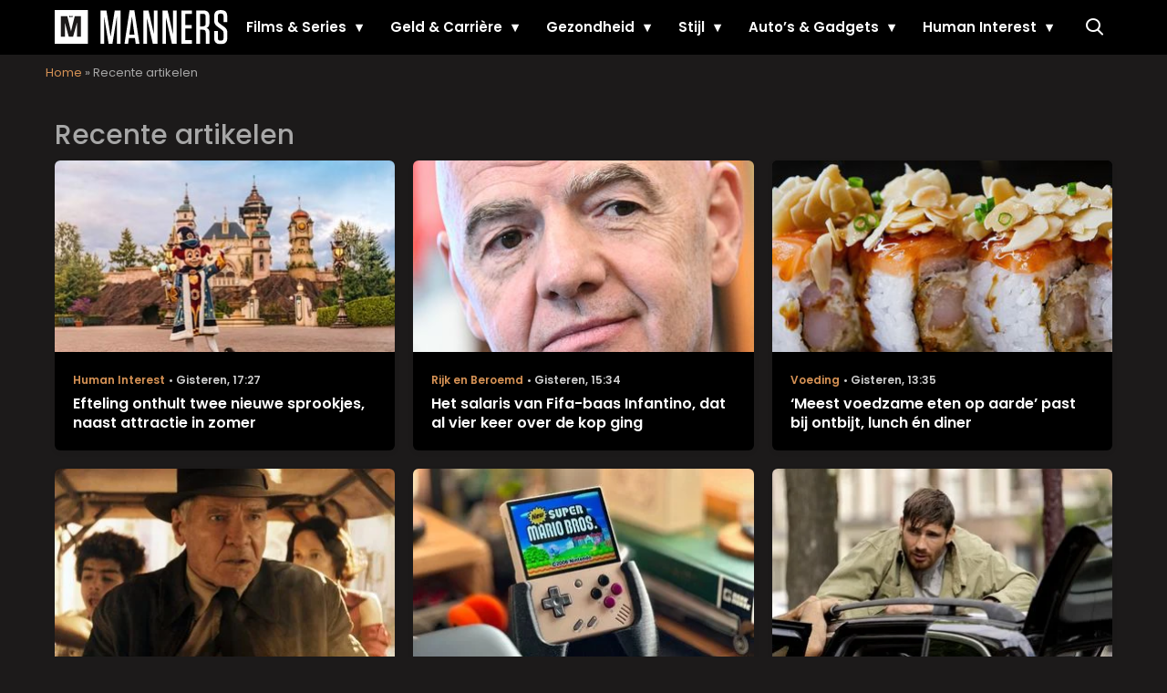

--- FILE ---
content_type: text/html; charset=UTF-8
request_url: https://www.manners.nl/recente-artikelen/
body_size: 23820
content:
<!doctype html>
<html lang="nl-NL" class="no-js">
    <head>
      <meta charset="utf-8">
      <meta http-equiv="X-UA-Compatible" content="IE=edge">
      <meta name="viewport" content="width=device-width, initial-scale=1">
        <script type="text/javascript">window.gdprAppliesGlobally=true;
(function(){function n(){if(!window.frames.__cmpLocator){if(document.body&&document.body.firstChild){var e=document.body;var t=document.createElement("iframe");t.style.display="none";t.name="__cmpLocator";t.title="cmpLocator";e.insertBefore(t,e.firstChild)}else{setTimeout(n,5)}}}function e(e,t,n){if(typeof n!=="function"){return}
if(!window.__cmpBuffer){window.__cmpBuffer=[]}if(e==="ping"){n({gdprAppliesGlobally:window.gdprAppliesGlobally,cmpLoaded:false},true)}else{window.__cmpBuffer.push({command:e,parameter:t,callback:n})}}e.stub=true;function t(r){if(!window.__cmp||window.__cmp.stub!==true){return}if(!r.data){return}var a=typeof r.data==="string";var e;try{e=a?JSON.parse(r.data):r.data}catch(t){return}if(e.__cmpCall){var o=e.__cmpCall;window.__cmp(o.command,o.parameter,function(e,t){var n={__cmpReturn:{returnValue:e,success:t,callId:o.callId}};r.source.postMessage(a?JSON.stringify(n):n,"*")})}}if(typeof window.__cmp!=="function"){window.__cmp=e;if(window.addEventListener){window.addEventListener("message",t,false)}else{window.attachEvent("onmessage",t)}}n()})();(function(e){var t=document.createElement("script");t.id="spcloader";t.type="text/javascript";t.async=true;t.src="https://sdk.privacy-center.org/"+e+"/loader.js?target="+document.location.hostname;t.charset="utf-8";var n=document.getElementsByTagName("script")[0];
n.parentNode.insertBefore(t,n)})("11ef8ac9-6270-4d5e-8b99-8d6a5bd60059");console.log('Didomi cookiewall');

window.didomiOnReady = window.didomiOnReady || [];
window.didomiOnReady.push(function (Didomi) {
    window.tc_vars = {
      // Add Didomi variables
      didomiGDPRApplies: window.didomiState.didomiGDPRApplies,
      didomiIABConsent: window.didomiState.didomiIABConsent,
      didomiVendorsConsent: window.didomiState.didomiVendorsConsent,
      didomiVendorsConsentUnknown: window.didomiState.didomiVendorsConsentUnknown,
      didomiVendorsConsentDenied: window.didomiState.didomiVendorsConsentDenied,
      didomiPurposesConsent: window.didomiState.didomiPurposesConsent,
      didomiPurposesConsentUnknown: window.didomiState.didomiPurposesConsentUnknown,
      didomiPurposesConsentDenied: window.didomiState.didomiPurposesConsentDenied,
      didomiExperimentId: window.didomiState.didomiExperimentId,
      didomiExperimentUserGroup: window.didomiState.didomiExperimentUserGroup,
    };
    if(tc_vars.didomiPurposesConsent != ''){
        console.log( 'cookiewall consent = true');
        consentLevel = 3;
        loadAllScripts();
      } else {
        console.log( 'cookiewall consent = false');
        consentLevel = 0;
        loadAllScripts();
      }
});

window.didomiEventListeners = window.didomiEventListeners || [];
  window.didomiEventListeners.push({
    event: 'notice.clickagree',
    listener: function () {
      console.log('clicked agree');
      consentLevel =3;
      loadAllScripts();
      return false;
    }
  });
  window.didomiEventListeners.push({
    event: 'preferences.clickagreetoall',
    listener: function () {
        console.log('clicked agree');
        consentLevel =3;
        loadAllScripts();
        return false;
    }
  });
  window.didomiEventListeners.push({
    event: 'preferences.clicksavechoices',
    listener: function () {
        console.log('clicked agree');
        consentLevel = 3;
        loadAllScripts();
        return false;
    }
  });

function loadAllScripts(){
  console.log('start loading all scripts 2.19');
  console.log(tc_vars.didomiPurposesConsentDenied);
  var deniedConsent = tc_vars.didomiPurposesConsentDenied;
  
  if(deniedConsent.indexOf('cookies') == -1) {
    //SETTING VARIABLES
    var wpk_tags = dataLayer[0].Tags;
    if (wpk_tags != undefined) {
      var wpk_tags_array = wpk_tags.split(',');
    } else {
      var wpk_tags_array = [];
    }

    var sales_keywords = dataLayer[0].sales_keywords;
    if(sales_keywords == undefined){
        sales_keywords= '';
    } else {
      sales_keywords = sales_keywords.replace(/_/g, '');
      sales_keywords = sales_keywords.replace(/&/g, '_');
      sales_keywords = sales_keywords.replace(/&amp;/g, '_');
    }

    if (typeof dataLayer[0].Site !== 'undefined') {
      var site_name = dataLayer[0].Site.toLowerCase();
    } else {
      var site_name = '';
    }

    site_name = site_name.split(".");

    //SETTING VARIABLES
    var script = document.createElement("script");
    script.src = "https://shared.mediahuis.be/cxense/cxense.manners.min.js";
    script.type = "didomi/javascript";
    script.setAttribute('data-vendor','iab:412');

    console.log('ads: '+deniedConsent.indexOf('create_ads_profile'));
    console.log('content: '+deniedConsent.indexOf('select_personalized_content'));

    if(deniedConsent.indexOf('create_ads_profile') < 0  && deniedConsent.indexOf('select_personalized_content') < 0){
      document.head.appendChild(script);
      console.log('load cxense!!!');
    } else {
      console.log('NOT load cxense!!');
    }
    if (dataLayer[0].show_banners == 1) {
      console.log('trigger fillSlots from cookiewall');
      // setTimeout(function(){ fillSlots(); }, 100);
      fillSlots();
    }
    if(deniedConsent.indexOf('social_media') < 0){
      var y = document.getElementsByClassName("social-media-no-consent-box");
      var i;
      for (i = 0; i < y.length; i++) {
        y[i].style.display = "none";
      }
      var x_fb_post = document.getElementsByClassName("fb-post-no-consent");
      while(x_fb_post.length > 0) {
        x_fb_post[0].className = "fb-post";
      }
      var x_fb_video = document.getElementsByClassName("fb-video-no-consent");
      var i;
      while(x_fb_video.length > 0) {
        x_fb_video[0].className = "fb-video";
      }
      var x_twitter = document.getElementsByClassName("twitter-tweet-no-consent");
      while(x_twitter.length > 0) {
        x_twitter[0].className = "twitter-tweet";
      }
      var xi = document.getElementsByClassName("instagram-media-no-consent");
      while(xi.length > 0) {
        xi[0].className = "instagram-media";
      }
      var script = document.createElement("script");
      script.src = "https://platform.twitter.com/widgets.js";
      document.head.appendChild(script);

      var script = document.createElement("script");
      script.src = "https://www.instagram.com/embed.js";
      document.head.appendChild(script);

      var script = document.createElement("script");
      script.innerHTML = "window.instgrm.Embeds.process();";
      document.head.appendChild(script);

      var script = document.createElement("script");
      script.src = "https://connect.facebook.net/nl_NL/sdk.js#xfbml=1&amp;version=v8.0";

      var facebookDiv = document.createElement('script');
          facebookDiv.innerHTML =`window.fbAsyncInit = function() {FB.init({ xfbml      : true, version    : 'v5.0' });}; `;
          document.head.appendChild(facebookDiv);

      var my_awesome_script = document.createElement('script');
          my_awesome_script.setAttribute('src','https://connect.facebook.net/en_US/sdk.js');
          my_awesome_script.async = 'true';
          my_awesome_script.defer = 'true';
          document.head.appendChild(my_awesome_script);
    }
  } else {
    if (dataLayer[0].show_banners == 1) {
      console.log('trigger fillSlots from cookiewall when cookies denied');
      // setTimeout(function(){ fillSlots(); }, 100);
      fillSlots();
    }
  }
}

if (navigator.userAgent.toLowerCase().indexOf('cxensebot') != -1) {
  loadAllScripts();
}
</script>

   <!-- Manifest added by SuperPWA - Progressive Web Apps Plugin For WordPress -->
<link rel="manifest" href="/superpwa-manifest.json">
<meta name="theme-color" content="#000000">
<!-- / SuperPWA.com -->
  <link rel="preconnect" href="https://fonts.gstatic.com" crossorigin>
  <link rel="manifest" href="/wp-json/app/manifest">
  <link rel="preload" href="https://www.manners.nl/wp-content/themes/fw3-manners/fonts/wpk.ttf?x6yh2d" as="font" crossorigin="anonymous">
  <link rel="license" href="https://www.mediahuis.nl/algemene-voorwaarden/gebruikersvoorwaarden-uitgaven/general-terms-of-use-for-mediahuis-publications/">
  <meta name="dcterms.rights" content="Mediahuis Nederland B.V." />
      <meta name="theme-color" content="#121010">
        <script>
    document.documentElement.className=document.documentElement.className.replace(/\bno-js\b/,"js");var window_width=Math.max(document.documentElement.clientWidth,window.innerWidth||0),isApple=/ipad|iphone|ipod/i.test(navigator.userAgent.toLowerCase()),isIphone=/iphone/i.test(navigator.userAgent.toLowerCase()),isAndroid=/android/i.test(navigator.userAgent.toLowerCase()),isMsie=/msie|windows/i.test(navigator.userAgent.toLowerCase()),isEdge=/edge/i.test(navigator.userAgent.toLowerCase());if(isApple)document.documentElement.className+=" apple",isIphone&&(document.documentElement.className+=" iphone");else if(isAndroid)document.documentElement.className+=" android";else if(isEdge)document.documentElement.className+=" edge";else if(isMsie){document.documentElement.className+=" msie";var isTen=/msie\ 10.0/i.test(navigator.userAgent.toLowerCase());isTen&&(document.documentElement.className+=" msie10");var isChrome=/chrome/i.test(navigator.userAgent.toLowerCase());isChrome&&(document.documentElement.className+=" mschrome");var isOld=/msie\ 9.0/i.test(navigator.userAgent.toLowerCase());isOld&&(document.documentElement.className+=" msieold");var isTooOld=/msie 8.0|msie 7.0|msie 6.0/i.test(navigator.userAgent.toLowerCase());isTooOld&&(document.documentElement.className+=" noooooo")}
  </script>

  <meta name='robots' content='index, follow, max-image-preview:large, max-snippet:-1, max-video-preview:-1' />
	<style>img:is([sizes="auto" i], [sizes^="auto," i]) { contain-intrinsic-size: 3000px 1500px }</style>
	
	<!-- This site is optimized with the Yoast SEO Premium plugin v25.1 (Yoast SEO v25.1) - https://yoast.com/wordpress/plugins/seo/ -->
	<title>Recente artikelen</title>
	<link rel="canonical" href="https://www.manners.nl/recente-artikelen/" />
	<meta property="og:locale" content="nl_NL" />
	<meta property="og:type" content="article" />
	<meta property="og:title" content="Recente artikelen" />
	<meta property="og:url" content="https://www.manners.nl/recente-artikelen/" />
	<meta property="og:site_name" content="Manners Magazine" />
	<meta name="twitter:card" content="summary_large_image" />
	<script type="application/ld+json" class="yoast-schema-graph">{"@context":"https://schema.org","@graph":[{"@type":"WebPage","@id":"https://www.manners.nl/recente-artikelen/","url":"https://www.manners.nl/recente-artikelen/","name":"Recente artikelen","isPartOf":{"@id":"https://www.manners.nl/#website"},"datePublished":"2018-07-19T13:40:13+00:00","breadcrumb":{"@id":"https://www.manners.nl/recente-artikelen/#breadcrumb"},"inLanguage":"nl-NL","potentialAction":[{"@type":"ReadAction","target":["https://www.manners.nl/recente-artikelen/"]}]},{"@type":"BreadcrumbList","@id":"https://www.manners.nl/recente-artikelen/#breadcrumb","itemListElement":[{"@type":"ListItem","position":1,"name":"Home","item":"https://www.manners.nl/"},{"@type":"ListItem","position":2,"name":"Recente artikelen"}]},{"@type":"WebSite","@id":"https://www.manners.nl/#website","url":"https://www.manners.nl/","name":"Manners Magazine","description":"Het trendkompas voor de moderne gentleman","publisher":{"@id":"https://www.manners.nl/#organization"},"potentialAction":[{"@type":"SearchAction","target":{"@type":"EntryPoint","urlTemplate":"https://www.manners.nl/?s={search_term_string}"},"query-input":{"@type":"PropertyValueSpecification","valueRequired":true,"valueName":"search_term_string"}}],"inLanguage":"nl-NL"},{"@type":"Organization","@id":"https://www.manners.nl/#organization","name":"Manners","url":"https://www.manners.nl/","logo":{"@type":"ImageObject","inLanguage":"nl-NL","@id":"https://www.manners.nl/#/schema/logo/image/","url":"https://www.manners.nl/wp-content/uploads/2019/08/manners-logo-white.jpg","contentUrl":"https://www.manners.nl/wp-content/uploads/2019/08/manners-logo-white.jpg","width":250,"height":250,"caption":"Manners"},"image":{"@id":"https://www.manners.nl/#/schema/logo/image/"}}]}</script>
	<!-- / Yoast SEO Premium plugin. -->


<link rel='dns-prefetch' href='//cdn.kaching.eu.com' />
<link rel='dns-prefetch' href='//www.dwin2.com' />
<link rel='dns-prefetch' href='//ajax.googleapis.com' />
<link rel='dns-prefetch' href='//fonts.googleapis.com' />
      <script>
        dataLayer = [{
          'show_banners': 0,
          'Site':'Manners Magazine',
          'Type':'Page',
          'cs_fpid': '0'
        }];
      </script>
    <style id='classic-theme-styles-inline-css' type='text/css'>
/*! This file is auto-generated */
.wp-block-button__link{color:#fff;background-color:#32373c;border-radius:9999px;box-shadow:none;text-decoration:none;padding:calc(.667em + 2px) calc(1.333em + 2px);font-size:1.125em}.wp-block-file__button{background:#32373c;color:#fff;text-decoration:none}
</style>
<link rel='stylesheet' id='wpcomvip-governance-css' href='https://www.manners.nl/wp-content/plugins/vip-governance/css/vip-governance.css?ver=1.0.6' type='text/css' media='all' />
<style id='global-styles-inline-css' type='text/css'>
:root{--wp--preset--aspect-ratio--square: 1;--wp--preset--aspect-ratio--4-3: 4/3;--wp--preset--aspect-ratio--3-4: 3/4;--wp--preset--aspect-ratio--3-2: 3/2;--wp--preset--aspect-ratio--2-3: 2/3;--wp--preset--aspect-ratio--16-9: 16/9;--wp--preset--aspect-ratio--9-16: 9/16;--wp--preset--color--black: #000000;--wp--preset--color--cyan-bluish-gray: #abb8c3;--wp--preset--color--white: #ffffff;--wp--preset--color--pale-pink: #f78da7;--wp--preset--color--vivid-red: #cf2e2e;--wp--preset--color--luminous-vivid-orange: #ff6900;--wp--preset--color--luminous-vivid-amber: #fcb900;--wp--preset--color--light-green-cyan: #7bdcb5;--wp--preset--color--vivid-green-cyan: #00d084;--wp--preset--color--pale-cyan-blue: #8ed1fc;--wp--preset--color--vivid-cyan-blue: #0693e3;--wp--preset--color--vivid-purple: #9b51e0;--wp--preset--gradient--vivid-cyan-blue-to-vivid-purple: linear-gradient(135deg,rgba(6,147,227,1) 0%,rgb(155,81,224) 100%);--wp--preset--gradient--light-green-cyan-to-vivid-green-cyan: linear-gradient(135deg,rgb(122,220,180) 0%,rgb(0,208,130) 100%);--wp--preset--gradient--luminous-vivid-amber-to-luminous-vivid-orange: linear-gradient(135deg,rgba(252,185,0,1) 0%,rgba(255,105,0,1) 100%);--wp--preset--gradient--luminous-vivid-orange-to-vivid-red: linear-gradient(135deg,rgba(255,105,0,1) 0%,rgb(207,46,46) 100%);--wp--preset--gradient--very-light-gray-to-cyan-bluish-gray: linear-gradient(135deg,rgb(238,238,238) 0%,rgb(169,184,195) 100%);--wp--preset--gradient--cool-to-warm-spectrum: linear-gradient(135deg,rgb(74,234,220) 0%,rgb(151,120,209) 20%,rgb(207,42,186) 40%,rgb(238,44,130) 60%,rgb(251,105,98) 80%,rgb(254,248,76) 100%);--wp--preset--gradient--blush-light-purple: linear-gradient(135deg,rgb(255,206,236) 0%,rgb(152,150,240) 100%);--wp--preset--gradient--blush-bordeaux: linear-gradient(135deg,rgb(254,205,165) 0%,rgb(254,45,45) 50%,rgb(107,0,62) 100%);--wp--preset--gradient--luminous-dusk: linear-gradient(135deg,rgb(255,203,112) 0%,rgb(199,81,192) 50%,rgb(65,88,208) 100%);--wp--preset--gradient--pale-ocean: linear-gradient(135deg,rgb(255,245,203) 0%,rgb(182,227,212) 50%,rgb(51,167,181) 100%);--wp--preset--gradient--electric-grass: linear-gradient(135deg,rgb(202,248,128) 0%,rgb(113,206,126) 100%);--wp--preset--gradient--midnight: linear-gradient(135deg,rgb(2,3,129) 0%,rgb(40,116,252) 100%);--wp--preset--font-size--small: 13px;--wp--preset--font-size--medium: 20px;--wp--preset--font-size--large: 36px;--wp--preset--font-size--x-large: 42px;--wp--preset--spacing--20: 0.44rem;--wp--preset--spacing--30: 0.67rem;--wp--preset--spacing--40: 1rem;--wp--preset--spacing--50: 1.5rem;--wp--preset--spacing--60: 2.25rem;--wp--preset--spacing--70: 3.38rem;--wp--preset--spacing--80: 5.06rem;--wp--preset--shadow--natural: 6px 6px 9px rgba(0, 0, 0, 0.2);--wp--preset--shadow--deep: 12px 12px 50px rgba(0, 0, 0, 0.4);--wp--preset--shadow--sharp: 6px 6px 0px rgba(0, 0, 0, 0.2);--wp--preset--shadow--outlined: 6px 6px 0px -3px rgba(255, 255, 255, 1), 6px 6px rgba(0, 0, 0, 1);--wp--preset--shadow--crisp: 6px 6px 0px rgba(0, 0, 0, 1);}:where(.is-layout-flex){gap: 0.5em;}:where(.is-layout-grid){gap: 0.5em;}body .is-layout-flex{display: flex;}.is-layout-flex{flex-wrap: wrap;align-items: center;}.is-layout-flex > :is(*, div){margin: 0;}body .is-layout-grid{display: grid;}.is-layout-grid > :is(*, div){margin: 0;}:where(.wp-block-columns.is-layout-flex){gap: 2em;}:where(.wp-block-columns.is-layout-grid){gap: 2em;}:where(.wp-block-post-template.is-layout-flex){gap: 1.25em;}:where(.wp-block-post-template.is-layout-grid){gap: 1.25em;}.has-black-color{color: var(--wp--preset--color--black) !important;}.has-cyan-bluish-gray-color{color: var(--wp--preset--color--cyan-bluish-gray) !important;}.has-white-color{color: var(--wp--preset--color--white) !important;}.has-pale-pink-color{color: var(--wp--preset--color--pale-pink) !important;}.has-vivid-red-color{color: var(--wp--preset--color--vivid-red) !important;}.has-luminous-vivid-orange-color{color: var(--wp--preset--color--luminous-vivid-orange) !important;}.has-luminous-vivid-amber-color{color: var(--wp--preset--color--luminous-vivid-amber) !important;}.has-light-green-cyan-color{color: var(--wp--preset--color--light-green-cyan) !important;}.has-vivid-green-cyan-color{color: var(--wp--preset--color--vivid-green-cyan) !important;}.has-pale-cyan-blue-color{color: var(--wp--preset--color--pale-cyan-blue) !important;}.has-vivid-cyan-blue-color{color: var(--wp--preset--color--vivid-cyan-blue) !important;}.has-vivid-purple-color{color: var(--wp--preset--color--vivid-purple) !important;}.has-black-background-color{background-color: var(--wp--preset--color--black) !important;}.has-cyan-bluish-gray-background-color{background-color: var(--wp--preset--color--cyan-bluish-gray) !important;}.has-white-background-color{background-color: var(--wp--preset--color--white) !important;}.has-pale-pink-background-color{background-color: var(--wp--preset--color--pale-pink) !important;}.has-vivid-red-background-color{background-color: var(--wp--preset--color--vivid-red) !important;}.has-luminous-vivid-orange-background-color{background-color: var(--wp--preset--color--luminous-vivid-orange) !important;}.has-luminous-vivid-amber-background-color{background-color: var(--wp--preset--color--luminous-vivid-amber) !important;}.has-light-green-cyan-background-color{background-color: var(--wp--preset--color--light-green-cyan) !important;}.has-vivid-green-cyan-background-color{background-color: var(--wp--preset--color--vivid-green-cyan) !important;}.has-pale-cyan-blue-background-color{background-color: var(--wp--preset--color--pale-cyan-blue) !important;}.has-vivid-cyan-blue-background-color{background-color: var(--wp--preset--color--vivid-cyan-blue) !important;}.has-vivid-purple-background-color{background-color: var(--wp--preset--color--vivid-purple) !important;}.has-black-border-color{border-color: var(--wp--preset--color--black) !important;}.has-cyan-bluish-gray-border-color{border-color: var(--wp--preset--color--cyan-bluish-gray) !important;}.has-white-border-color{border-color: var(--wp--preset--color--white) !important;}.has-pale-pink-border-color{border-color: var(--wp--preset--color--pale-pink) !important;}.has-vivid-red-border-color{border-color: var(--wp--preset--color--vivid-red) !important;}.has-luminous-vivid-orange-border-color{border-color: var(--wp--preset--color--luminous-vivid-orange) !important;}.has-luminous-vivid-amber-border-color{border-color: var(--wp--preset--color--luminous-vivid-amber) !important;}.has-light-green-cyan-border-color{border-color: var(--wp--preset--color--light-green-cyan) !important;}.has-vivid-green-cyan-border-color{border-color: var(--wp--preset--color--vivid-green-cyan) !important;}.has-pale-cyan-blue-border-color{border-color: var(--wp--preset--color--pale-cyan-blue) !important;}.has-vivid-cyan-blue-border-color{border-color: var(--wp--preset--color--vivid-cyan-blue) !important;}.has-vivid-purple-border-color{border-color: var(--wp--preset--color--vivid-purple) !important;}.has-vivid-cyan-blue-to-vivid-purple-gradient-background{background: var(--wp--preset--gradient--vivid-cyan-blue-to-vivid-purple) !important;}.has-light-green-cyan-to-vivid-green-cyan-gradient-background{background: var(--wp--preset--gradient--light-green-cyan-to-vivid-green-cyan) !important;}.has-luminous-vivid-amber-to-luminous-vivid-orange-gradient-background{background: var(--wp--preset--gradient--luminous-vivid-amber-to-luminous-vivid-orange) !important;}.has-luminous-vivid-orange-to-vivid-red-gradient-background{background: var(--wp--preset--gradient--luminous-vivid-orange-to-vivid-red) !important;}.has-very-light-gray-to-cyan-bluish-gray-gradient-background{background: var(--wp--preset--gradient--very-light-gray-to-cyan-bluish-gray) !important;}.has-cool-to-warm-spectrum-gradient-background{background: var(--wp--preset--gradient--cool-to-warm-spectrum) !important;}.has-blush-light-purple-gradient-background{background: var(--wp--preset--gradient--blush-light-purple) !important;}.has-blush-bordeaux-gradient-background{background: var(--wp--preset--gradient--blush-bordeaux) !important;}.has-luminous-dusk-gradient-background{background: var(--wp--preset--gradient--luminous-dusk) !important;}.has-pale-ocean-gradient-background{background: var(--wp--preset--gradient--pale-ocean) !important;}.has-electric-grass-gradient-background{background: var(--wp--preset--gradient--electric-grass) !important;}.has-midnight-gradient-background{background: var(--wp--preset--gradient--midnight) !important;}.has-small-font-size{font-size: var(--wp--preset--font-size--small) !important;}.has-medium-font-size{font-size: var(--wp--preset--font-size--medium) !important;}.has-large-font-size{font-size: var(--wp--preset--font-size--large) !important;}.has-x-large-font-size{font-size: var(--wp--preset--font-size--x-large) !important;}
:where(.wp-block-post-template.is-layout-flex){gap: 1.25em;}:where(.wp-block-post-template.is-layout-grid){gap: 1.25em;}
:where(.wp-block-columns.is-layout-flex){gap: 2em;}:where(.wp-block-columns.is-layout-grid){gap: 2em;}
:root :where(.wp-block-pullquote){font-size: 1.5em;line-height: 1.6;}
</style>
<link rel='stylesheet' id='plugin-styles-css' href='https://www.manners.nl/wp-content/plugins/mediahuis-advertisement/css/main.css?ver=1.0.5.3' type='text/css' media='all' />
<link rel='stylesheet' id='plugin-styles-speechbubble-css' href='https://www.manners.nl/wp-content/plugins/mediahuis-speechbubble//css/speechbubble.css?ver=0.1.2' type='text/css' media='all' />
<link rel='stylesheet' id='fw3-styles-css' href='https://www.manners.nl/wp-content/themes/fw3-manners/css/manners.css?ver=3.5.24' type='text/css' media='all' />
<link rel='stylesheet' id='google-fonts-css' href='https://fonts.googleapis.com/css?family=Poppins:400,400i,500,600,600i&#038;display=swap' type='text/css' media='all' />
<script type="text/javascript" src="https://cdn.kaching.eu.com/latest/manners/kaching.js" id="kaching-script-js"></script>
<script type="text/javascript" src="https://cdn.kaching.eu.com/latest/manners/dmp.js" id="kachingdmp-script-js"></script>
<script type="text/javascript" src="https://www.manners.nl/wp-content/plugins/wpo365-login/apps/dist/pintra-redirect.js?ver=37.2" id="pintraredirectjs-js" async></script>
<link rel="alternate" title="oEmbed (JSON)" type="application/json+oembed" href="https://www.manners.nl/wp-json/oembed/1.0/embed?url=https%3A%2F%2Fwww.manners.nl%2Frecente-artikelen%2F" />
<link rel="alternate" title="oEmbed (XML)" type="text/xml+oembed" href="https://www.manners.nl/wp-json/oembed/1.0/embed?url=https%3A%2F%2Fwww.manners.nl%2Frecente-artikelen%2F&#038;format=xml" />
	<style type="text/css">
		#wpadminbar #wp-admin-bar-vip-go-indicator.vip-go-indicator .ab-item {
			background-color: #d50c2d !important;
			color: #fff !important;
		}
	</style>
	    <style></style>
      <script src="https://cdn.onesignal.com/sdks/web/v16/OneSignalSDK.page.js" defer></script>
  <script>
          window.OneSignalDeferred = window.OneSignalDeferred || [];
          OneSignalDeferred.push(async function(OneSignal) {
            await OneSignal.init({
              appId: "0b6cc6ae-9c92-4be6-9589-f1f79d8467b3",
              serviceWorkerOverrideForTypical: true,
              path: "https://www.manners.nl/wp-content/plugins/onesignal-free-web-push-notifications/sdk_files/",
              serviceWorkerParam: { scope: "/wp-content/plugins/onesignal-free-web-push-notifications/sdk_files/push/onesignal/" },
              serviceWorkerPath: "OneSignalSDKWorker.js",
            });
          });

          // Unregister the legacy OneSignal service worker to prevent scope conflicts
          if (navigator.serviceWorker) {
            navigator.serviceWorker.getRegistrations().then((registrations) => {
              // Iterate through all registered service workers
              registrations.forEach((registration) => {
                // Check the script URL to identify the specific service worker
                if (registration.active && registration.active.scriptURL.includes('OneSignalSDKWorker.js.php')) {
                  // Unregister the service worker
                  registration.unregister().then((success) => {
                    if (success) {
                      console.log('OneSignalSW: Successfully unregistered:', registration.active.scriptURL);
                    } else {
                      console.log('OneSignalSW: Failed to unregister:', registration.active.scriptURL);
                    }
                  });
                }
              });
            }).catch((error) => {
              console.error('Error fetching service worker registrations:', error);
            });
        }
        </script>
<link rel="icon" href="https://www.manners.nl/wp-content/uploads/2018/10/cropped-manners-32x32.png" sizes="32x32" />
<link rel="icon" href="https://www.manners.nl/wp-content/uploads/2018/10/cropped-manners-192x192.png" sizes="192x192" />
<link rel="apple-touch-icon" href="https://www.manners.nl/wp-content/uploads/2018/10/cropped-manners-180x180.png" />
<meta name="msapplication-TileImage" content="https://www.manners.nl/wp-content/uploads/2018/10/cropped-manners-270x270.png" />
		<style type="text/css" id="wp-custom-css">
			  @media only screen and (min-width: 1180px) {
  ul.menu li {
    padding:0 0.5rem !important;
  }
}

.article__content .yoast-table-of-contents ul {
    padding: 2rem;
    background-color: #1d1a1a;
}
.article__content .yoast-table-of-contents ul li::marker {
    color: var(--fw3-article-content-list-item-marker-color, #d59154);
}		</style>
		        



    

        <script>
            const kaching = new KaChing();
            var site_name = 'Manners';

                        var is_fixed = '';
            // console.log('is fixed: ', is_fixed);
            
            console.log('ignore fill slots');
            document.addEventListener("DOMContentLoaded", function(event) {
                console.log('DOM loaded...');
                // console.log(document.querySelector('.article__content').offsetHeight);
                if (dataLayer[0].show_banners == 1) { 
                    // fillSlots();
                    // setTimeout(function(){ fillSlots(); }, 800);
                }
            });
            

            function fillSlots() {
                console.log('Fill slots called..');
                $premium_article = false;
                $premium_ad_settings = "no_ads";
                                    $premium_article = '';
                
                
                var sales_keywords = dataLayer[0].sales_keywords;
                if (sales_keywords != undefined) {
                    sales_keywords = sales_keywords.replace(/_/g, '');
                    sales_keywords = sales_keywords.replace(/&/g, '_');
                    sales_keywords = sales_keywords.replace(/&amp;/g, '_');
                    var sales_keywords_array = sales_keywords.split(',');
                } else {
                    var sales_keywords_array = [];
                }

                var tags = dataLayer[0].Tags;
                if (tags != undefined) {
                    tags = tags.replace(/_/g, '');
                    tags = tags.replace(/&/g, '_');
                    tags = tags.replace(/&amp;/g, '_');
                    var tags_array = tags.split(',');
                } else {
                    var tags_array = [];
                }

                // t1 - Top banner
                if (document.getElementById('ad_leaderboard-t1')) {
                    //if (window_width > 768) {
                    kaching.defineSlot(
                        'leaderboard',
                        't1', {
                        isLazy: true,
                        }
                    );
                    //}
                }
            
                // // Elastic native
                if (document.getElementById('ad_elasticnative-1')) {
                    kaching.defineSlot(
                        'elasticnative',
                        '1', {
                        isLazy: true,
                        }
                    );
                }

                // Inpage banners 
                var inpageBanners = document.querySelectorAll(".ad--inpageleaderboard");
                var i_page;
                var inpageSpot= [];
                
                for (i_page = 0; i_page < inpageBanners.length; i_page++) {
                    inpageSpot[i_page] = 'wpk_inline_' + i_page;
                    realcount_page = i_page + 2;
                    kaching.defineSlot(
                        'leaderboard',
                        'b'+realcount_page, {
                        isLazy: true,
                        }
                    );
                }

                // Inline banners
                var inlineBanners = document.querySelectorAll(".ad-inline_banner");
                var i;
                var inlineSpot= [];
                
                for (i = 0; i < inlineBanners.length; i++) {
                    inlineSpot[i] = 'ad_leaderboardrectangle-' + i;
                    realcount = i + 1;
                    
                    // // AD ADS WITH KACHING
                    kaching.defineSlot(
                        'leaderboardrectangle',
                        'b'+realcount, {
                        isLazy: true,
                        }
                    );
                }


                // Sidebar banners
                if(!$premium_ad_settings || !$premium_article) { 
                    var aside_h;
                    if (document.querySelector('.aside-wrap')) {
                        // aside_h = document.querySelector('.aside-wrap').offsetHeight + (inlineBanners.length * 90); 
                        // aside_h = document.querySelector('.aside-wrap').offsetHeight;
                        aside_h = document.querySelector('.article__content').offsetHeight - 0;
                        // console.log('aside: ',aside_h);
                        console.log('aside-wrap: ', document.querySelector('.article__content').offsetHeight);
                    }
                    // echo "aside_h = document.querySelector('.aside-wrap').offsetHeight;";
                    var sidebar_density = '1000';
                    // console.log('sidebar density: ', sidebar_density);
                    if (sidebar_density < 1) {
                        sidebar_density = 1000;
                    }
                    var banner_count = Math.floor(aside_h / sidebar_density);  //was 1000 and before that 1200
                    var banner_container_height = Math.floor(100 / banner_count);
                    // console.log('b_count: ', banner_count);
                    var selection = document.querySelector('body .site-main') !== null;
                    if (selection) {
                        document.querySelector('body .site-main').style.overflow = 'unset';
                    }

                    var selection = document.querySelector('body .wrap') !== null;
                    if (selection) {
                        document.querySelector('body .wrap').style.overflow = 'unset';
                    }
                    var wpk_aside = document.querySelector('.aside .aside-wrap') !== null;
                    if (wpk_aside) {
                        document.querySelector('aside .aside-wrap').style.position = 'static';
                    }
                    
                    for (x = 1; x <= banner_count; x++) {
                        document.querySelector('.aside-wrap').insertAdjacentHTML('beforeend', '<div class="sticky-banner-container "  style="position:relative;" id="sticky-banner-container' + x + '"><div class="ad ad--rectangleskyscraper sticky-banner" id="ad_rectangleskyscraper-b'+x+'" style="text-align:center;width:300px;position:sticky;top: 75px; margin-top: 0px;"></div></div>');
                        document.querySelector('#sticky-banner-container' + x).style.height = banner_container_height + '%';
                        document.querySelector('#aside-single').style.height = aside_h + 'px';
                        document.querySelector('.aside-wrap').style.height = '100%';

                        // TODO: add option to fix sidebar to complete right of the browser window (relative on main is the issue for absolute )
                        // document.querySelector('.aside-wrap').style.position = 'fixed';
                        // document.querySelector('.aside-wrap').style.right = '10px';

                        kaching.defineSlot(
                            'rectangleskyscraper',
                            'b' + x, {
                            isLazy: true,
                            }
                        );
                    }
                }




                // Footer banner
                if (document.getElementById('ad_leaderboard-b1') ) {
                    kaching.defineSlot(
                        'leaderboard',
                        'b1', {
                            isLazy: true,
                        }
                    );
                }

                // // Related content banner
                // if (document.getElementById('ad_leaderboard-b99') ) {
                //     kaching.defineSlot(
                //         'leaderboard',
                //         'b2', {
                //             isLazy: true,
                //         }
                //     );
                // }


                                    var page_type = 'detail';
                
                var showGamblingAdsKaching = document.cookie.match('(^|;)\\s*showGamblingAds\\s*=\\s*([^;]+)')?.pop() || true;
                
                // Exception for Metro
                if (dataLayer[0].Author == 'Mediaplanet') { 
                    console.log('author:', dataLayer[0].Author);
                    adunit_name = '/mediaplanet'
                } else {
                    adunit_name = '/page'
                }

                if(window_width < 500){
                        var platform = 'MOB';
                    }else{
                        var platform = 'WWW';
                    }

                console.log('init ka-ching ...');
                kaching.init({
                    adunit: site_name+adunit_name,
                    page: {
                        paid: false,
                        taglist: tags_array,
                    },
                    // environment: test,
                    platform: platform,
                    personalAds: true,
                    //Prebid:true,
                                        targeting: {
                        article_taglist: tags_array,
                        sales_keywords: sales_keywords_array,
                        page_type: page_type,
                        article_id: '368591',
                        gambling: showGamblingAdsKaching ? 'true' : 'false'                    },
                    })
                    .then(() => {
                        console.log('after ka-ching init');
                    });
                }

                document.addEventListener('KaChing.render.init', event => {
                    console.log('ka-ching init post action...');
                    // event contains the event channel & data
                    // ie. channel outputs "KaChing.render.init"
                    // ie. data outputs "{ format: 'video', url: 'http://the-vast-tag-url' }"

                    // DO STUFF AFTER KACHING RENDERED...
                    postAdActions();
                });


                function postAdActions() {
                    var inlineBanners = document.querySelectorAll(".ad-inline_banner");
                    
                    inlineBanners.forEach(element => {
                        if(element.getAttribute('data-google-query-id')){
                            // console.log(element);
                            placeholderDiv = 'placeholder_'+element.id;
                            console.log('el child: ', element.childNodes[0].childElementCount);
                            if (element.childNodes[0].childElementCount > 0 && !placeholderDiv) {
                                document.getElementById(placeholderDiv).style.display = 'none';
                            }
                        } else {
                            // Element is filled by GAM
                            // console.log('Wait whats here?', element.getAttribute('data-google-query-id'));
                            // console.log(element.lastChild.childElementCount);
                            // Remove placeholder
                        }

                       
                    });

                    var topBanners = document.querySelectorAll(".ad-top_banner");
                    topBanners.forEach(element => {
                        if(element.getAttribute('data-google-query-id')){
                            placeholderDiv = 'placeholder_'+element.id;
                            if (element.childNodes[0].childElementCount > 0 && !placeholderDiv) {
                                document.getElementById(placeholderDiv).style.display = 'none';
                            }
                        }
                    });

                    var footerBanners = document.querySelectorAll(".ad-footer_banner");
                    footerBanners.forEach(element => {
                        if(element.getAttribute('data-google-query-id')){
                            placeholderDiv = 'placeholder_'+element.id;
                            if (element.childNodes[0].childElementCount > 0 && !placeholderDiv) {
                                document.getElementById(placeholderDiv).style.display = 'none';
                            }
                        }
                    });

                }
        </script>
         <script async id="ebx" src="//applets.ebxcdn.com/ebx.js"></script>
    </head>
    <body class="wp-singular page-template-default page page-id-368591 wp-custom-logo wp-theme-fw3-manners light-theme no-dark-mode" data-type="page">
    <script>
        const currentTheme = document.cookie.match('(^|;)\\s*fw3-theme\\s*=\\s*([^;]+)')?.pop() || '';
        const noDarkMode = document.body.classList.contains("no-dark-mode");
        const darkModeMobileOnly = document.body.classList.contains("dark-mode-mobile-only");
        let isMobile = window.matchMedia("(any-pointer:coarse) and (max-width: 766px)").matches;
        if (!noDarkMode && ((darkModeMobileOnly && isMobile) || !darkModeMobileOnly)) {
          if (currentTheme == "dark") {
            if (document.body.classList.contains("light-theme")) document.body.classList.remove("light-theme");
            if (!document.body.classList.contains("dark-theme")) document.body.classList.add("dark-theme");
          } else if (currentTheme == "light") {
            if (document.body.classList.contains("dark-theme")) document.body.classList.remove("dark-theme");
            if (!document.body.classList.contains("light-theme")) document.body.classList.add("light-theme");
          }
        }
      </script>
    <!-- Google Tag Manager -->
<noscript><iframe src="//www.googletagmanager.com/ns.html?id=GTM-T8P8TG"
height="0" width="0" style="display:none;visibility:hidden"></iframe></noscript>
<script>(function(w,d,s,l,i){w[l]=w[l]||[];w[l].push({'gtm.start':
new Date().getTime(),event:'gtm.js'});var f=d.getElementsByTagName(s)[0],
j=d.createElement(s),dl=l!='dataLayer'?'&l='+l:'';j.async=true;j.src=
'//www.googletagmanager.com/gtm.js?id='+i+dl;f.parentNode.insertBefore(j,f);
})(window,document,'script','dataLayer','GTM-T8P8TG');</script>
<!-- End Google Tag Manager -->
    <div class="header-container">
      <div class="header-holder">
        <header id="masthead" class="header" role="banner">
          <div class="logo logo__header"><a href="https://www.manners.nl" data-component-name="header-logo" data-link-type="image"><img src="https://www.manners.nl/wp-content/uploads/2020/09/manners-head.svg" alt="Manners Magazine" class="logo"></a></div>
                    <div class="search-btn"
          data-component-name="search" data-link-type="button" data-action="open"><i class="icon-search"></i></div>
          <div class="mobile-menu-btn open"><i class="icon-menu"
          data-component-name="nav" data-link-type="button" data-action="open"></i></div>
        </header>
        <div class="overlay"></div>
<nav class="nav " role="navigation" aria-label="Manners Magazine Hoofdmenu">
    <div class="nav__header">
        <a href="https://www.manners.nl" data-component-name="header-logo" data-link-type="image"><img src="https://www.manners.nl/wp-content/uploads/2020/09/manners-head.svg" alt="Manners Magazine" class="logo"></a>        <div class="mobile-menu-btn close"><i class="icon-close"></i></div>
    </div>
    <ul id="menu-main-navigation" class="menu"><li id="menu-item-64" class="menu-item menu-item-type-taxonomy menu-item-object-category menu-item-has-children menu-item-64"><a href="https://www.manners.nl/category/films-series/" data-component-name="nav" data-position="header" data-link-type="navitem" data-link-uri="https://www.manners.nl/category/films-series/">Films &amp; Series</a><button class="sub-menu-toggle" role="button"></button>
<ul class="sub-menu">
	<li id="menu-item-542802" class="menu-item menu-item-type-taxonomy menu-item-object-category menu-item-542802"><a href="https://www.manners.nl/category/films-series/netflix/" data-component-name="nav" data-position="header" data-link-type="navitem" data-link-uri="https://www.manners.nl/category/films-series/netflix/">Netflix</a></li>
	<li id="menu-item-542800" class="menu-item menu-item-type-taxonomy menu-item-object-category menu-item-542800"><a href="https://www.manners.nl/category/films-series/disney-plus/" data-component-name="nav" data-position="header" data-link-type="navitem" data-link-uri="https://www.manners.nl/category/films-series/disney-plus/">Disney+</a></li>
	<li id="menu-item-542801" class="menu-item menu-item-type-taxonomy menu-item-object-category menu-item-542801"><a href="https://www.manners.nl/category/films-series/hbo/" data-component-name="nav" data-position="header" data-link-type="navitem" data-link-uri="https://www.manners.nl/category/films-series/hbo/">HBO Max</a></li>
	<li id="menu-item-542798" class="menu-item menu-item-type-taxonomy menu-item-object-category menu-item-542798"><a href="https://www.manners.nl/category/films-series/apple-tv-plus/" data-component-name="nav" data-position="header" data-link-type="navitem" data-link-uri="https://www.manners.nl/category/films-series/apple-tv-plus/">Apple TV+</a></li>
	<li id="menu-item-542797" class="menu-item menu-item-type-taxonomy menu-item-object-category menu-item-542797"><a href="https://www.manners.nl/category/films-series/amazon-prime-video/" data-component-name="nav" data-position="header" data-link-type="navitem" data-link-uri="https://www.manners.nl/category/films-series/amazon-prime-video/">Amazon Prime Video</a></li>
	<li id="menu-item-542799" class="menu-item menu-item-type-taxonomy menu-item-object-category menu-item-542799"><a href="https://www.manners.nl/category/films-series/discovery-plus/" data-component-name="nav" data-position="header" data-link-type="navitem" data-link-uri="https://www.manners.nl/category/films-series/discovery-plus/">Discovery+</a></li>
	<li id="menu-item-542922" class="menu-item menu-item-type-taxonomy menu-item-object-category menu-item-542922"><a href="https://www.manners.nl/category/films-series/skyshowtime/" data-component-name="nav" data-position="header" data-link-type="navitem" data-link-uri="https://www.manners.nl/category/films-series/skyshowtime/">SkyShowtime</a></li>
	<li id="menu-item-621396" class="menu-item menu-item-type-taxonomy menu-item-object-category menu-item-621396"><a href="https://www.manners.nl/category/films-series/videoland/" data-component-name="nav" data-position="header" data-link-type="navitem" data-link-uri="https://www.manners.nl/category/films-series/videoland/">Videoland</a></li>
	<li id="menu-item-630598" class="menu-item menu-item-type-taxonomy menu-item-object-category menu-item-630598"><a href="https://www.manners.nl/category/films-series/npo-start/" data-component-name="nav" data-position="header" data-link-type="navitem" data-link-uri="https://www.manners.nl/category/films-series/npo-start/">NPO Start</a></li>
	<li id="menu-item-542829" class="menu-item menu-item-type-taxonomy menu-item-object-category menu-item-542829"><a href="https://www.manners.nl/category/films-series/formule-1/" data-component-name="nav" data-position="header" data-link-type="navitem" data-link-uri="https://www.manners.nl/category/films-series/formule-1/">Formule 1</a></li>
	<li id="menu-item-542848" class="menu-item menu-item-type-taxonomy menu-item-object-category menu-item-542848"><a href="https://www.manners.nl/category/films-series/bioscoop/" data-component-name="nav" data-position="header" data-link-type="navitem" data-link-uri="https://www.manners.nl/category/films-series/bioscoop/">Bioscoop</a></li>
	<li id="menu-item-542803" class="menu-item menu-item-type-taxonomy menu-item-object-category menu-item-542803"><a href="https://www.manners.nl/category/films-series/televisie/" data-component-name="nav" data-position="header" data-link-type="navitem" data-link-uri="https://www.manners.nl/category/films-series/televisie/">Televisie</a></li>
</ul>
</li>
<li id="menu-item-448467" class="menu-item menu-item-type-taxonomy menu-item-object-category menu-item-has-children menu-item-448467"><a href="https://www.manners.nl/category/money-career/" data-component-name="nav" data-position="header" data-link-type="navitem" data-link-uri="https://www.manners.nl/category/money-career/">Geld &amp; Carrière</a><button class="sub-menu-toggle" role="button"></button>
<ul class="sub-menu">
	<li id="menu-item-542804" class="menu-item menu-item-type-taxonomy menu-item-object-category menu-item-542804"><a href="https://www.manners.nl/category/money-career/banen-salaris/" data-component-name="nav" data-position="header" data-link-type="navitem" data-link-uri="https://www.manners.nl/category/money-career/banen-salaris/">Banen &amp; Salaris</a></li>
	<li id="menu-item-542806" class="menu-item menu-item-type-taxonomy menu-item-object-category menu-item-542806"><a href="https://www.manners.nl/category/money-career/investeren-en-beleggen/" data-component-name="nav" data-position="header" data-link-type="navitem" data-link-uri="https://www.manners.nl/category/money-career/investeren-en-beleggen/">Investeren &amp; Beleggen</a></li>
	<li id="menu-item-572870" class="menu-item menu-item-type-taxonomy menu-item-object-category menu-item-572870"><a href="https://www.manners.nl/category/money-career/huizenmarkt/" data-component-name="nav" data-position="header" data-link-type="navitem" data-link-uri="https://www.manners.nl/category/money-career/huizenmarkt/">Huizenmarkt</a></li>
	<li id="menu-item-574479" class="menu-item menu-item-type-taxonomy menu-item-object-category menu-item-574479"><a href="https://www.manners.nl/category/money-career/belasting-toeslagen/" data-component-name="nav" data-position="header" data-link-type="navitem" data-link-uri="https://www.manners.nl/category/money-career/belasting-toeslagen/">Belasting &amp; Toeslagen</a></li>
	<li id="menu-item-542808" class="menu-item menu-item-type-taxonomy menu-item-object-category menu-item-542808"><a href="https://www.manners.nl/category/money-career/sparen/" data-component-name="nav" data-position="header" data-link-type="navitem" data-link-uri="https://www.manners.nl/category/money-career/sparen/">Sparen</a></li>
	<li id="menu-item-542807" class="menu-item menu-item-type-taxonomy menu-item-object-category menu-item-542807"><a href="https://www.manners.nl/category/money-career/rich-famous/" data-component-name="nav" data-position="header" data-link-type="navitem" data-link-uri="https://www.manners.nl/category/money-career/rich-famous/">Rijk en Beroemd</a></li>
	<li id="menu-item-542831" class="menu-item menu-item-type-taxonomy menu-item-object-category menu-item-542831"><a href="https://www.manners.nl/category/sport-games/voetbal/" data-component-name="nav" data-position="header" data-link-type="navitem" data-link-uri="https://www.manners.nl/category/sport-games/voetbal/">Voetbal</a></li>
	<li id="menu-item-542805" class="menu-item menu-item-type-taxonomy menu-item-object-category menu-item-542805"><a href="https://www.manners.nl/category/money-career/cryptocurrency/" data-component-name="nav" data-position="header" data-link-type="navitem" data-link-uri="https://www.manners.nl/category/money-career/cryptocurrency/">Crypto</a></li>
</ul>
</li>
<li id="menu-item-62" class="menu-item menu-item-type-taxonomy menu-item-object-category menu-item-has-children menu-item-62"><a href="https://www.manners.nl/category/health/" data-component-name="nav" data-position="header" data-link-type="navitem" data-link-uri="https://www.manners.nl/category/health/">Gezondheid</a><button class="sub-menu-toggle" role="button"></button>
<ul class="sub-menu">
	<li id="menu-item-542828" class="menu-item menu-item-type-taxonomy menu-item-object-category menu-item-542828"><a href="https://www.manners.nl/category/health/voeding/" data-component-name="nav" data-position="header" data-link-type="navitem" data-link-uri="https://www.manners.nl/category/health/voeding/">Voeding</a></li>
	<li id="menu-item-542826" class="menu-item menu-item-type-taxonomy menu-item-object-category menu-item-542826"><a href="https://www.manners.nl/category/health/afvallen/" data-component-name="nav" data-position="header" data-link-type="navitem" data-link-uri="https://www.manners.nl/category/health/afvallen/">Afvallen</a></li>
	<li id="menu-item-542827" class="menu-item menu-item-type-taxonomy menu-item-object-category menu-item-542827"><a href="https://www.manners.nl/category/health/fitness/" data-component-name="nav" data-position="header" data-link-type="navitem" data-link-uri="https://www.manners.nl/category/health/fitness/">Fitness</a></li>
</ul>
</li>
<li id="menu-item-65" class="menu-item menu-item-type-taxonomy menu-item-object-category menu-item-has-children menu-item-65"><a href="https://www.manners.nl/category/stijl/" data-component-name="nav" data-position="header" data-link-type="navitem" data-link-uri="https://www.manners.nl/category/stijl/">Stijl</a><button class="sub-menu-toggle" role="button"></button>
<ul class="sub-menu">
	<li id="menu-item-542812" class="menu-item menu-item-type-taxonomy menu-item-object-category menu-item-542812"><a href="https://www.manners.nl/category/stijl/sneakers/" data-component-name="nav" data-position="header" data-link-type="navitem" data-link-uri="https://www.manners.nl/category/stijl/sneakers/">Sneakers</a></li>
	<li id="menu-item-542809" class="menu-item menu-item-type-taxonomy menu-item-object-category menu-item-542809"><a href="https://www.manners.nl/category/stijl/betaalbare-horloges/" data-component-name="nav" data-position="header" data-link-type="navitem" data-link-uri="https://www.manners.nl/category/stijl/betaalbare-horloges/">Horloges</a></li>
	<li id="menu-item-542811" class="menu-item menu-item-type-taxonomy menu-item-object-category menu-item-542811"><a href="https://www.manners.nl/category/stijl/clothing/" data-component-name="nav" data-position="header" data-link-type="navitem" data-link-uri="https://www.manners.nl/category/stijl/clothing/">Kleding</a></li>
</ul>
</li>
<li id="menu-item-621392" class="menu-item menu-item-type-taxonomy menu-item-object-category menu-item-has-children menu-item-621392"><a href="https://www.manners.nl/category/stuff/" data-component-name="nav" data-position="header" data-link-type="navitem" data-link-uri="https://www.manners.nl/category/stuff/">Auto&#8217;s &amp; Gadgets</a><button class="sub-menu-toggle" role="button"></button>
<ul class="sub-menu">
	<li id="menu-item-621393" class="menu-item menu-item-type-taxonomy menu-item-object-category menu-item-621393"><a href="https://www.manners.nl/category/stuff/lego/" data-component-name="nav" data-position="header" data-link-type="navitem" data-link-uri="https://www.manners.nl/category/stuff/lego/">LEGO</a></li>
	<li id="menu-item-621395" class="menu-item menu-item-type-taxonomy menu-item-object-category menu-item-621395"><a href="https://www.manners.nl/category/wheels/autos/" data-component-name="nav" data-position="header" data-link-type="navitem" data-link-uri="https://www.manners.nl/category/wheels/autos/">Auto&#8217;s</a></li>
	<li id="menu-item-621394" class="menu-item menu-item-type-taxonomy menu-item-object-category menu-item-621394"><a href="https://www.manners.nl/category/stuff/gadgets/" data-component-name="nav" data-position="header" data-link-type="navitem" data-link-uri="https://www.manners.nl/category/stuff/gadgets/">Gadgets</a></li>
	<li id="menu-item-621404" class="menu-item menu-item-type-taxonomy menu-item-object-category menu-item-621404"><a href="https://www.manners.nl/category/game-media/" data-component-name="nav" data-position="header" data-link-type="navitem" data-link-uri="https://www.manners.nl/category/game-media/">Games</a></li>
	<li id="menu-item-621405" class="menu-item menu-item-type-taxonomy menu-item-object-category menu-item-621405"><a href="https://www.manners.nl/category/tech/" data-component-name="nav" data-position="header" data-link-type="navitem" data-link-uri="https://www.manners.nl/category/tech/">Tech</a></li>
	<li id="menu-item-542795" class="menu-item menu-item-type-taxonomy menu-item-object-category menu-item-542795"><a href="https://www.manners.nl/category/wheels/elektrische-fiets/" data-component-name="nav" data-position="header" data-link-type="navitem" data-link-uri="https://www.manners.nl/category/wheels/elektrische-fiets/">(Elektrische) fietsen</a></li>
</ul>
</li>
<li id="menu-item-621406" class="menu-item menu-item-type-taxonomy menu-item-object-category menu-item-has-children menu-item-621406"><a href="https://www.manners.nl/category/human-interest/" data-component-name="nav" data-position="header" data-link-type="navitem" data-link-uri="https://www.manners.nl/category/human-interest/">Human Interest</a><button class="sub-menu-toggle" role="button"></button>
<ul class="sub-menu">
	<li id="menu-item-621407" class="menu-item menu-item-type-taxonomy menu-item-object-category menu-item-621407"><a href="https://www.manners.nl/category/human-interest/food-drinks/" data-component-name="nav" data-position="header" data-link-type="navitem" data-link-uri="https://www.manners.nl/category/human-interest/food-drinks/">Eten &amp; Drinken</a></li>
	<li id="menu-item-621408" class="menu-item menu-item-type-taxonomy menu-item-object-category menu-item-621408"><a href="https://www.manners.nl/category/book/" data-component-name="nav" data-position="header" data-link-type="navitem" data-link-uri="https://www.manners.nl/category/book/">Boeken</a></li>
	<li id="menu-item-621409" class="menu-item menu-item-type-taxonomy menu-item-object-category menu-item-621409"><a href="https://www.manners.nl/category/travel/" data-component-name="nav" data-position="header" data-link-type="navitem" data-link-uri="https://www.manners.nl/category/travel/">Reizen</a></li>
	<li id="menu-item-621412" class="menu-item menu-item-type-taxonomy menu-item-object-category menu-item-621412"><a href="https://www.manners.nl/category/human-interest/science/" data-component-name="nav" data-position="header" data-link-type="navitem" data-link-uri="https://www.manners.nl/category/human-interest/science/">Wetenschap</a></li>
	<li id="menu-item-621411" class="menu-item menu-item-type-taxonomy menu-item-object-category menu-item-621411"><a href="https://www.manners.nl/category/human-interest/society/" data-component-name="nav" data-position="header" data-link-type="navitem" data-link-uri="https://www.manners.nl/category/human-interest/society/">Samenleving</a></li>
</ul>
</li>
</ul>    <div class="nav__footer">
        <ul class="socialmenu">
    <li class="socialmenu__item">
        <a href="https://www.youtube.com/c/mannersnlvideo" target="_blank" data-component-name="social" data-link-title="YouTube" data-link-type="button" data-link-uri="https://www.youtube.com/c/mannersnlvideo"><span class="socialmenu__item-text">YouTube</span><i class="icon-youtube"></i></a>
    </li>
            <li class="socialmenu__item">
        <a href="https://www.tiktok.com/@mannersnl" target="_blank" data-component-name="social" data-link-title="TikTok" data-link-type="button" data-link-uri="https://www.tiktok.com/@mannersnl"><span class="socialmenu__item-text">TikTok</span><i class="icon-tiktok"></i></a>
    </li>
            <li class="socialmenu__item">
        <a href="https://www.instagram.com/mannersnl/" target="_blank" data-component-name="social" data-link-title="Instagram" data-link-type="button" data-link-uri="https://www.instagram.com/mannersnl/"><span class="socialmenu__item-text">Instagram</span><i class="icon-instagram"></i></a>
    </li>
              <li class="socialmenu__item">
          <a href="https://www.facebook.com/MannersNL/" target="_blank" data-component-name="social" data-link-title="Facebook" data-link-type="button" data-link-uri="https://www.facebook.com/MannersNL/"><span class="socialmenu__item-text">Facebook</span><i class="icon-facebook"></i></a>
      </li>
                 <li class="socialmenu__item">
        <a href="https://nieuwsbrief.manners.nl" target="_blank" data-component-name="social" data-link-title="Newsletter" data-link-type="button" data-link-uri="https://nieuwsbrief.manners.nl"><span class="socialmenu__item-text">Newsletter</span><i class="icon-newsletter"></i></a>
    </li>
            <li class="socialmenu__item">
        <a href="https://nl.pinterest.com/mannersmagazine/" target="_blank" data-component-name="social" data-link-title="Pinterest" data-link-type="button" data-link-uri="https://nl.pinterest.com/mannersmagazine/"><span class="socialmenu__item-text">Pinterest</span><i class="icon-pinterest"></i></a>
    </li>
            
</ul>
    </div>
</nav>
      </div>
    </div>
    <div class="search search__header">
      
<script>
  document.addEventListener('DOMContentLoaded', function() {
    var jsonValues = ;
    autocomplete(document.getElementById('s'), jsonValues);
  });

  function autocomplete(inp, arr) {
    var currentFocus;
    inp.addEventListener("input", function(e) {
      var a, b, i, val = this.value;
      closeAllLists();
      if (!val) { return false;}
      currentFocus = -1;
      a = document.createElement("DIV");
      a.setAttribute("id", this.id + "autocomplete-list");
      a.setAttribute("class", "autocomplete-items");

      // Create and append the title
      // var title = document.createElement("DIV");
      // title.setAttribute("class", "autocomplete-title");
      // title.innerHTML = "<strong><small>Onze suggesties...</small></strong>";
      // a.appendChild(title);

      this.parentNode.appendChild(a);
      for (i = 0; i < arr.length; i++) {
        if (arr[i].substr(0, val.length).toUpperCase() == val.toUpperCase()) {
          b = document.createElement("DIV");
          b.innerHTML = "<strong>" + arr[i].substr(0, val.length) + "</strong>";
          b.innerHTML += arr[i].substr(val.length);
          b.innerHTML += "<input type='hidden' value='" + arr[i] + "'>";
          b.addEventListener("click", function(e) {
            inp.value = this.getElementsByTagName("input")[0].value;
            closeAllLists();
            document.querySelector('.search--container form').submit();
          });
          a.appendChild(b);
        }
      }
    });

    inp.addEventListener("keydown", function(e) {
      var x = document.getElementById(this.id + "autocomplete-list");
      if (x) x = x.getElementsByTagName("div");
      if (e.keyCode == 40) {
        currentFocus++;
        addActive(x);
      } else if (e.keyCode == 38) {
        currentFocus--;
        addActive(x);
      } else if (e.keyCode == 13) {
        if (currentFocus > -1) {
          e.preventDefault();
          if (x) x[currentFocus].click();
        }
      }
    });

    function addActive(x) {
      if (!x) return false;
      removeActive(x);
      if (currentFocus >= x.length) currentFocus = 0;
      if (currentFocus < 0) currentFocus = (x.length - 1);
      x[currentFocus].classList.add("autocomplete-active");
    }

    function removeActive(x) {
      for (var i = 0; i < x.length; i++) {
        x[i].classList.remove("autocomplete-active");
      }
    }

    function closeAllLists(elmnt) {
      var x = document.getElementsByClassName("autocomplete-items");
      for (var i = 0; i < x.length; i++) {
        if (elmnt != x[i] && elmnt != inp) {
          x[i].parentNode.removeChild(x[i]);
        }
      }
    }

    document.addEventListener("click", function (e) {
      closeAllLists(e.target);
    });
  }
</script>


<style>
  .autocomplete-items {
    position: absolute;
    border: 1px solid #d4d4d4;
    border-bottom: none;
    border-top: 5px solid #e9e9e9;
    z-index: 99;
    top: calc(100% - 1.5rem);
    left: auto;
    right: auto;
    width: 100%;
    
  }
  .autocomplete-items div {
    padding: 10px;
    cursor: pointer;
    background-color: #fff;
    border-bottom: 1px solid #d4d4d4;
  }
  @media all and (max-width: 450px) {
    .autocomplete-items {
      left: 0;
      right: 0;
    }
    .autocomplete-items div {
      max-width: 100%;
    }
  }
  @media all and (min-width: 450px) {
    .autocomplete-items {
      max-width: 395px;
    }
    .autocomplete-items div {
      max-width: 395px;
    }
  }

  .autocomplete-items div:not(.autocomplete-title):hover {
    background-color: #e9e9e9;
  }
  .autocomplete-items .autocomplete-title {
    padding: 4px 10px;
    background-color: #f9f9f9;
    border-bottom: 1px solid #d4d4d4;
    font-size: 12px;
  }

  .autocomplete-active {
    background-color: DodgerBlue !important;
    color: #ffffff;
  }
</style>



<style>
  #pills-container {
    font-size: 12px;
    border-bottom: 1px solid #d4d4d4;
    padding-bottom: 10px;
  }
  @media all and (min-width: 450px) {
    #pills-container {
    text-align: center;
  }
  }
  .search.search__boxed #pills-container {
    display: none;
  }
  .pill {
    display: inline-block;
    padding: 3px 10px;
    margin: 3px;
    background-color: var(--fw3-primary);
    color: var(--fw3-white);
    border-radius: 10px;
    cursor: pointer;
  }

  .pill:hover {
    background-color: var(--fw3-secondary);
    color: var(--fw3-primary);
  }
</style>







<div class="search--container">
   
    <form method="get" action="https://www.manners.nl">
      <div class="search--container__input">
        <input class="search-string" placeholder="Waar ben je naar op zoek" value="" onfocus="this.placeholder = ''" onblur="this.placeholder = &quot;&quot;" name="s" id="s">
       
        <span class="empty-btn"><i class="icon-close2" data-component-name="search" data-link-type="button" data-action="close"></i></span>
      </div>

            
      <div class="search--container__button">
        <button class="submit" data-component-name="search" data-link-type="button" data-searchterm=""><i class="icon-search" id="iconSearchFormSubmit"></i></button>
      </div>
    </form>
</div>
    </div>
	


<div id="breadcrumbs" class="container container--breadcrumbs"><span><span><a href="https://www.manners.nl/">Home</a></span> » <span class="breadcrumb_last" aria-current="page">Recente artikelen</span></span></div>
<div id="primary" class="content-area">

  <main id="main" class="site-main" role="main">
    <div class="page-header">
      <div class="container">
        <h1 class="page-header__title">Recente artikelen</h1>
      </div>
    </div>
    <div class="container">
      <div class="block">
        <div class="list list-card">
          <ul class="list__items list-card__list-items">
              <li class="list__item ">
    <a href="https://www.manners.nl/efteling-onthult-twee-nieuwe-sprookjes-opening-attractie-in-zomer/" class="list__link">
      <div class="list__media">
        <div class="list__media-wrap">
                    <picture class="list-card__picture">
            <source media="(min-width: 1180px)" srcset="https://img.manners.nl/images/lAZ73kgrjQPQcmb36wYMLsVVWN4=/372x209/filters:quality(80):format(jpeg):background_color(fff)/https%3A%2F%2Fwww.manners.nl%2Fwp-content%2Fuploads%2F2026%2F01%2Fefteling-sprookjesbos-nieuwe-attractie-sprookjes-hooghmoed-sprookjesbibliotheek-2.jpg 1x, https://img.manners.nl/images/0J3iH4UNAxGWFbyOC0Ed0lnHBUc=/744x418/filters:quality(80):format(jpeg):background_color(fff)/https%3A%2F%2Fwww.manners.nl%2Fwp-content%2Fuploads%2F2026%2F01%2Fefteling-sprookjesbos-nieuwe-attractie-sprookjes-hooghmoed-sprookjesbibliotheek-2.jpg 2x">
            <source media="(min-width: 767px)" srcset="https://img.manners.nl/images/rnT53Zv6vGapOaR1Z4q1d1guT0s=/233x131/filters:quality(80):format(jpeg):background_color(fff)/https%3A%2F%2Fwww.manners.nl%2Fwp-content%2Fuploads%2F2026%2F01%2Fefteling-sprookjesbos-nieuwe-attractie-sprookjes-hooghmoed-sprookjesbibliotheek-2.jpg 1x, https://img.manners.nl/images/6CQVvMtPdnHWGqnj896Xpr19VQg=/466x262/filters:quality(80):format(jpeg):background_color(fff)/https%3A%2F%2Fwww.manners.nl%2Fwp-content%2Fuploads%2F2026%2F01%2Fefteling-sprookjesbos-nieuwe-attractie-sprookjes-hooghmoed-sprookjesbibliotheek-2.jpg 2x">
            <source srcset="https://img.manners.nl/images/fmwrzLCIiFaN4jJLXcxMQQcu6F8=/330x186/filters:quality(80):format(jpeg):background_color(fff)/https%3A%2F%2Fwww.manners.nl%2Fwp-content%2Fuploads%2F2026%2F01%2Fefteling-sprookjesbos-nieuwe-attractie-sprookjes-hooghmoed-sprookjesbibliotheek-2.jpg 1x, https://img.manners.nl/images/800DoaXsLE_F3LH7ftEWgoqQwUo=/660x372/filters:quality(80):format(jpeg):background_color(fff)/https%3A%2F%2Fwww.manners.nl%2Fwp-content%2Fuploads%2F2026%2F01%2Fefteling-sprookjesbos-nieuwe-attractie-sprookjes-hooghmoed-sprookjesbibliotheek-2.jpg 2x">
            <img src="https://img.manners.nl/images/fmwrzLCIiFaN4jJLXcxMQQcu6F8=/330x186/filters:quality(80):format(jpeg):background_color(fff)/https%3A%2F%2Fwww.manners.nl%2Fwp-content%2Fuploads%2F2026%2F01%2Fefteling-sprookjesbos-nieuwe-attractie-sprookjes-hooghmoed-sprookjesbibliotheek-2.jpg" alt="efteling sprookjesbos nieuwe attractie sprookjes hooghmoed sprookjesbibliotheek (2)" class="list__image">
          </picture>
        </div>
      </div>
      <div class="list__content">
          <p class="list__meta">
        <span class="list__meta-category">
      Human Interest    </span>
    <span class="list__meta-date">
      <span class="day">Gisteren</span><span class="meta__time meta__time--show">,&nbsp;<time datetime="2026-01-21T17:27:53+01:00" class="time">17:27</time></span>    </span>
        </p>
        <h3 class="list__title">Efteling onthult twee nieuwe sprookjes, naast attractie in zomer</h3>
      </div>

    </a>
      </li>
  <li class="list__item ">
    <a href="https://www.manners.nl/het-salaris-van-fifa-baas-infantino-dat-al-vier-keer-over-de-kop-ging/" class="list__link">
      <div class="list__media">
        <div class="list__media-wrap">
                    <picture class="list-card__picture">
            <source media="(min-width: 1180px)" srcset="https://img.manners.nl/images/q6fJtJMtK5UjWt4QYHDChlxSfMw=/372x209/filters:quality(80):format(jpeg):background_color(fff)/https%3A%2F%2Fwww.manners.nl%2Fwp-content%2Fuploads%2F2026%2F01%2Fgianni-infantino-fifa-salaris-.jpg 1x, https://img.manners.nl/images/jH42xBKZSsV7ncxpIE7fhhLYpYM=/744x418/filters:quality(80):format(jpeg):background_color(fff)/https%3A%2F%2Fwww.manners.nl%2Fwp-content%2Fuploads%2F2026%2F01%2Fgianni-infantino-fifa-salaris-.jpg 2x">
            <source media="(min-width: 767px)" srcset="https://img.manners.nl/images/6WrPA_BEaP-mDpr_RLajtiK1Etw=/233x131/filters:quality(80):format(jpeg):background_color(fff)/https%3A%2F%2Fwww.manners.nl%2Fwp-content%2Fuploads%2F2026%2F01%2Fgianni-infantino-fifa-salaris-.jpg 1x, https://img.manners.nl/images/jC-E_wB1dFbh1bSXSmKJ6p6KM60=/466x262/filters:quality(80):format(jpeg):background_color(fff)/https%3A%2F%2Fwww.manners.nl%2Fwp-content%2Fuploads%2F2026%2F01%2Fgianni-infantino-fifa-salaris-.jpg 2x">
            <source srcset="https://img.manners.nl/images/2LTygucxZ4sAEtmOEDM5sPFdw7Y=/330x186/filters:quality(80):format(jpeg):background_color(fff)/https%3A%2F%2Fwww.manners.nl%2Fwp-content%2Fuploads%2F2026%2F01%2Fgianni-infantino-fifa-salaris-.jpg 1x, https://img.manners.nl/images/cKS_4oSjMzoa-c1ZTYqQvo-29jc=/660x372/filters:quality(80):format(jpeg):background_color(fff)/https%3A%2F%2Fwww.manners.nl%2Fwp-content%2Fuploads%2F2026%2F01%2Fgianni-infantino-fifa-salaris-.jpg 2x">
            <img src="https://img.manners.nl/images/2LTygucxZ4sAEtmOEDM5sPFdw7Y=/330x186/filters:quality(80):format(jpeg):background_color(fff)/https%3A%2F%2Fwww.manners.nl%2Fwp-content%2Fuploads%2F2026%2F01%2Fgianni-infantino-fifa-salaris-.jpg" alt="gianni infantino fifa salaris" class="list__image">
          </picture>
        </div>
      </div>
      <div class="list__content">
          <p class="list__meta">
        <span class="list__meta-category">
      Rijk en Beroemd    </span>
    <span class="list__meta-date">
      <span class="day">Gisteren</span><span class="meta__time meta__time--show">,&nbsp;<time datetime="2026-01-21T15:34:59+01:00" class="time">15:34</time></span>    </span>
        </p>
        <h3 class="list__title">Het salaris van Fifa-baas Infantino, dat al vier keer over de kop ging</h3>
      </div>

    </a>
      </li>
  <li class="list__item ">
    <a href="https://www.manners.nl/meest-voedzame-eten-op-aarde-past-bij-ontbijt-lunch-en-diner/" class="list__link">
      <div class="list__media">
        <div class="list__media-wrap">
                    <picture class="list-card__picture">
            <source media="(min-width: 1180px)" srcset="https://img.manners.nl/images/rnjPQnnsBW07GLL6BnTM7GM4kZQ=/372x209/filters:quality(80):format(jpeg):background_color(fff)/https%3A%2F%2Fwww.manners.nl%2Fwp-content%2Fuploads%2F2026%2F01%2Famandelen-voedingswaarde-meest-gezonde-eten-wetenschap-noten--e1768995122806.jpg 1x, https://img.manners.nl/images/7EQCx19aF-5l6tBni-H9KzhrMLU=/744x418/filters:quality(80):format(jpeg):background_color(fff)/https%3A%2F%2Fwww.manners.nl%2Fwp-content%2Fuploads%2F2026%2F01%2Famandelen-voedingswaarde-meest-gezonde-eten-wetenschap-noten--e1768995122806.jpg 2x">
            <source media="(min-width: 767px)" srcset="https://img.manners.nl/images/avgWeov2usprWGMYn1eYHj2ktW4=/233x131/filters:quality(80):format(jpeg):background_color(fff)/https%3A%2F%2Fwww.manners.nl%2Fwp-content%2Fuploads%2F2026%2F01%2Famandelen-voedingswaarde-meest-gezonde-eten-wetenschap-noten--e1768995122806.jpg 1x, https://img.manners.nl/images/Ekl_kfAA1ioHIyW8TrUUq1yifno=/466x262/filters:quality(80):format(jpeg):background_color(fff)/https%3A%2F%2Fwww.manners.nl%2Fwp-content%2Fuploads%2F2026%2F01%2Famandelen-voedingswaarde-meest-gezonde-eten-wetenschap-noten--e1768995122806.jpg 2x">
            <source srcset="https://img.manners.nl/images/m1Ku6ccQwASDwtqXYirnzBCUC3g=/330x186/filters:quality(80):format(jpeg):background_color(fff)/https%3A%2F%2Fwww.manners.nl%2Fwp-content%2Fuploads%2F2026%2F01%2Famandelen-voedingswaarde-meest-gezonde-eten-wetenschap-noten--e1768995122806.jpg 1x, https://img.manners.nl/images/zv2lBjEJc60p9mMeTJ6TvT6q0F8=/660x372/filters:quality(80):format(jpeg):background_color(fff)/https%3A%2F%2Fwww.manners.nl%2Fwp-content%2Fuploads%2F2026%2F01%2Famandelen-voedingswaarde-meest-gezonde-eten-wetenschap-noten--e1768995122806.jpg 2x">
            <img src="https://img.manners.nl/images/m1Ku6ccQwASDwtqXYirnzBCUC3g=/330x186/filters:quality(80):format(jpeg):background_color(fff)/https%3A%2F%2Fwww.manners.nl%2Fwp-content%2Fuploads%2F2026%2F01%2Famandelen-voedingswaarde-meest-gezonde-eten-wetenschap-noten--e1768995122806.jpg" alt="amandelen voedingswaarde meest gezonde eten wetenschap noten" class="list__image">
          </picture>
        </div>
      </div>
      <div class="list__content">
          <p class="list__meta">
        <span class="list__meta-category">
      Voeding    </span>
    <span class="list__meta-date">
      <span class="day">Gisteren</span><span class="meta__time meta__time--show">,&nbsp;<time datetime="2026-01-21T13:35:42+01:00" class="time">13:35</time></span>    </span>
        </p>
        <h3 class="list__title">&#8216;Meest voedzame eten op aarde&#8217; past bij ontbijt, lunch én diner</h3>
      </div>

    </a>
      </li>
  <li class="list__item ">
    <a href="https://www.manners.nl/waardig-sluitstuk-van-harrison-ford-als-schatzoeker-nu-gratis-te-zien/" class="list__link">
      <div class="list__media">
        <div class="list__media-wrap">
                    <picture class="list-card__picture">
            <source media="(min-width: 1180px)" srcset="https://img.manners.nl/images/rAVAWX9fslTGzM3dDnm4CAGSusU=/372x209/filters:quality(80):format(jpeg):background_color(fff)/https%3A%2F%2Fwww.manners.nl%2Fwp-content%2Fuploads%2F2026%2F01%2Findiana-jones-dial-of-destiny-tv-streamen-gratis-te-zien.jpg 1x, https://img.manners.nl/images/f9qR8HglwCsA3RJJvhq-Rt4T7_s=/744x418/filters:quality(80):format(jpeg):background_color(fff)/https%3A%2F%2Fwww.manners.nl%2Fwp-content%2Fuploads%2F2026%2F01%2Findiana-jones-dial-of-destiny-tv-streamen-gratis-te-zien.jpg 2x">
            <source media="(min-width: 767px)" srcset="https://img.manners.nl/images/UUuPT0xis-hrPV8jXoJdmTCJ8JI=/233x131/filters:quality(80):format(jpeg):background_color(fff)/https%3A%2F%2Fwww.manners.nl%2Fwp-content%2Fuploads%2F2026%2F01%2Findiana-jones-dial-of-destiny-tv-streamen-gratis-te-zien.jpg 1x, https://img.manners.nl/images/z-2orSZdf6SGgAVlwe5f8GIZtDo=/466x262/filters:quality(80):format(jpeg):background_color(fff)/https%3A%2F%2Fwww.manners.nl%2Fwp-content%2Fuploads%2F2026%2F01%2Findiana-jones-dial-of-destiny-tv-streamen-gratis-te-zien.jpg 2x">
            <source srcset="https://img.manners.nl/images/LNfxpfydw7E_TquZslEwf3avsDc=/330x186/filters:quality(80):format(jpeg):background_color(fff)/https%3A%2F%2Fwww.manners.nl%2Fwp-content%2Fuploads%2F2026%2F01%2Findiana-jones-dial-of-destiny-tv-streamen-gratis-te-zien.jpg 1x, https://img.manners.nl/images/40dk2A90hoVl4xKUGFwpUvqz7us=/660x372/filters:quality(80):format(jpeg):background_color(fff)/https%3A%2F%2Fwww.manners.nl%2Fwp-content%2Fuploads%2F2026%2F01%2Findiana-jones-dial-of-destiny-tv-streamen-gratis-te-zien.jpg 2x">
            <img src="https://img.manners.nl/images/LNfxpfydw7E_TquZslEwf3avsDc=/330x186/filters:quality(80):format(jpeg):background_color(fff)/https%3A%2F%2Fwww.manners.nl%2Fwp-content%2Fuploads%2F2026%2F01%2Findiana-jones-dial-of-destiny-tv-streamen-gratis-te-zien.jpg" alt="indiana jones dial of destiny tv streamen gratis te zien" class="list__image">
          </picture>
        </div>
      </div>
      <div class="list__content">
          <p class="list__meta">
        <span class="list__meta-category">
      Televisie    </span>
    <span class="list__meta-date">
      <span class="day">Gisteren</span><span class="meta__time meta__time--show">,&nbsp;<time datetime="2026-01-21T11:24:16+01:00" class="time">11:24</time></span>    </span>
        </p>
        <h3 class="list__title">Waardig slot van Harrison Ford als schatzoeker is nu gratis te zien</h3>
      </div>

    </a>
      </li>
  <li class="list__item ">
    <a href="https://www.manners.nl/gadget-60-euro-games-pokemon-miyoo-mini-plus/" class="list__link">
      <div class="list__media">
        <div class="list__media-wrap">
                    <picture class="list-card__picture">
            <source media="(min-width: 1180px)" srcset="https://img.manners.nl/images/jBPutaR4RgQgBjAC193nsO0P10o=/372x209/filters:quality(80):format(jpeg):background_color(fff)/https%3A%2F%2Fwww.manners.nl%2Fwp-content%2Fuploads%2F2026%2F01%2FGadget-van-E60-brengt-alle-games-uit-je-jeugd-naar-je-broekzak.jpg 1x, https://img.manners.nl/images/23qMyUbYO0_xbXeMSkJ6vtfZHzc=/744x418/filters:quality(80):format(jpeg):background_color(fff)/https%3A%2F%2Fwww.manners.nl%2Fwp-content%2Fuploads%2F2026%2F01%2FGadget-van-E60-brengt-alle-games-uit-je-jeugd-naar-je-broekzak.jpg 2x">
            <source media="(min-width: 767px)" srcset="https://img.manners.nl/images/9q2Swf4Axcqme3zFMI-VzNzawgU=/233x131/filters:quality(80):format(jpeg):background_color(fff)/https%3A%2F%2Fwww.manners.nl%2Fwp-content%2Fuploads%2F2026%2F01%2FGadget-van-E60-brengt-alle-games-uit-je-jeugd-naar-je-broekzak.jpg 1x, https://img.manners.nl/images/h0q4CrKvBYQI_8KdP0F2R4PUVpo=/466x262/filters:quality(80):format(jpeg):background_color(fff)/https%3A%2F%2Fwww.manners.nl%2Fwp-content%2Fuploads%2F2026%2F01%2FGadget-van-E60-brengt-alle-games-uit-je-jeugd-naar-je-broekzak.jpg 2x">
            <source srcset="https://img.manners.nl/images/Gxul5MPO3lGSlzP2lVJnrqK_lDU=/330x186/filters:quality(80):format(jpeg):background_color(fff)/https%3A%2F%2Fwww.manners.nl%2Fwp-content%2Fuploads%2F2026%2F01%2FGadget-van-E60-brengt-alle-games-uit-je-jeugd-naar-je-broekzak.jpg 1x, https://img.manners.nl/images/DA01rKfWlIQSqONhXw0o6w6WZr8=/660x372/filters:quality(80):format(jpeg):background_color(fff)/https%3A%2F%2Fwww.manners.nl%2Fwp-content%2Fuploads%2F2026%2F01%2FGadget-van-E60-brengt-alle-games-uit-je-jeugd-naar-je-broekzak.jpg 2x">
            <img src="https://img.manners.nl/images/Gxul5MPO3lGSlzP2lVJnrqK_lDU=/330x186/filters:quality(80):format(jpeg):background_color(fff)/https%3A%2F%2Fwww.manners.nl%2Fwp-content%2Fuploads%2F2026%2F01%2FGadget-van-E60-brengt-alle-games-uit-je-jeugd-naar-je-broekzak.jpg" alt="Gadget van €60 brengt alle games uit je jeugd naar je broekzak" class="list__image">
          </picture>
        </div>
      </div>
      <div class="list__content">
          <p class="list__meta">
        <span class="list__meta-category">
      Games    </span>
    <span class="list__meta-date">
      <span class="day">Gisteren</span><span class="meta__time meta__time--show">,&nbsp;<time datetime="2026-01-21T10:07:00+01:00" class="time">10:07</time></span>    </span>
        </p>
        <h3 class="list__title">Gadget van €60 brengt alle games uit je jeugd naar je broekzak</h3>
      </div>

    </a>
      </li>
  <li class="list__item ">
    <a href="https://www.manners.nl/rico-verhoeven-tweedehands-land-rover-marktplaats/" class="list__link">
      <div class="list__media">
        <div class="list__media-wrap">
                    <picture class="list-card__picture">
            <source media="(min-width: 1180px)" srcset="https://img.manners.nl/images/ruv4_c90nnZO89KC3gTsO1bJlzc=/372x209/filters:quality(80):format(jpeg):background_color(fff)/https%3A%2F%2Fwww.manners.nl%2Fwp-content%2Fuploads%2F2026%2F01%2FRico-Verhoeven-zet-auto-op-Marktplaats-E60K-boven-nieuwprijs.jpg 1x, https://img.manners.nl/images/Q8vA-1PI9lgIq4pbK5k_6LKXock=/744x418/filters:quality(80):format(jpeg):background_color(fff)/https%3A%2F%2Fwww.manners.nl%2Fwp-content%2Fuploads%2F2026%2F01%2FRico-Verhoeven-zet-auto-op-Marktplaats-E60K-boven-nieuwprijs.jpg 2x">
            <source media="(min-width: 767px)" srcset="https://img.manners.nl/images/3bH-mDdQDhH1W5EnDyw48VF9Dsk=/233x131/filters:quality(80):format(jpeg):background_color(fff)/https%3A%2F%2Fwww.manners.nl%2Fwp-content%2Fuploads%2F2026%2F01%2FRico-Verhoeven-zet-auto-op-Marktplaats-E60K-boven-nieuwprijs.jpg 1x, https://img.manners.nl/images/FeWKvaK8w3b6jiMN_7cKzueb8Mk=/466x262/filters:quality(80):format(jpeg):background_color(fff)/https%3A%2F%2Fwww.manners.nl%2Fwp-content%2Fuploads%2F2026%2F01%2FRico-Verhoeven-zet-auto-op-Marktplaats-E60K-boven-nieuwprijs.jpg 2x">
            <source srcset="https://img.manners.nl/images/Y5TwOsrpowZNmQf82waFJNg5hn8=/330x186/filters:quality(80):format(jpeg):background_color(fff)/https%3A%2F%2Fwww.manners.nl%2Fwp-content%2Fuploads%2F2026%2F01%2FRico-Verhoeven-zet-auto-op-Marktplaats-E60K-boven-nieuwprijs.jpg 1x, https://img.manners.nl/images/Yyu82exbDt3O4tFmXLMr5lTBads=/660x372/filters:quality(80):format(jpeg):background_color(fff)/https%3A%2F%2Fwww.manners.nl%2Fwp-content%2Fuploads%2F2026%2F01%2FRico-Verhoeven-zet-auto-op-Marktplaats-E60K-boven-nieuwprijs.jpg 2x">
            <img src="https://img.manners.nl/images/Y5TwOsrpowZNmQf82waFJNg5hn8=/330x186/filters:quality(80):format(jpeg):background_color(fff)/https%3A%2F%2Fwww.manners.nl%2Fwp-content%2Fuploads%2F2026%2F01%2FRico-Verhoeven-zet-auto-op-Marktplaats-E60K-boven-nieuwprijs.jpg" alt="Rico Verhoeven zet auto op Marktplaats, €60K boven nieuwprijs" class="list__image">
          </picture>
        </div>
      </div>
      <div class="list__content">
          <p class="list__meta">
        <span class="list__meta-category">
      Auto's    </span>
    <span class="list__meta-date">
      <span class="day">Gisteren</span><span class="meta__time meta__time--show">,&nbsp;<time datetime="2026-01-21T08:52:00+01:00" class="time">08:52</time></span>    </span>
        </p>
        <h3 class="list__title">Rico Verhoeven zet auto op Marktplaats, €60K boven nieuwprijs</h3>
      </div>

    </a>
          <script type="text/javascript">
        dataLayer.push( {
            'event':'FireEvent',
            'eventCategory':'Advertorial',
            'eventAction':'grid view',
            'eventLabel':'',
            'eventValue':1
          });
      </script>

        </li>
  <li class="list__item ">
    <a href="https://www.manners.nl/new-balance-471-sneakers-30-euro-sale-bijenkorf/" class="list__link">
      <div class="list__media">
        <div class="list__media-wrap">
                      <span class="video-icon"></span>
                    <picture class="list-card__picture">
            <source media="(min-width: 1180px)" srcset="https://img.manners.nl/images/Yy1T3yzWHnSX1NvJSZc9fgLv_As=/372x209/filters:quality(80):format(jpeg):background_color(fff)/https%3A%2F%2Fwww.manners.nl%2Fwp-content%2Fuploads%2F2026%2F01%2FBijenkorf-gooit-New-Balance-sneakers-voor-E30-in-de-sale.jpg 1x, https://img.manners.nl/images/f1yyOUhjEnFf8hJKf6KhW7Ba2qk=/744x418/filters:quality(80):format(jpeg):background_color(fff)/https%3A%2F%2Fwww.manners.nl%2Fwp-content%2Fuploads%2F2026%2F01%2FBijenkorf-gooit-New-Balance-sneakers-voor-E30-in-de-sale.jpg 2x">
            <source media="(min-width: 767px)" srcset="https://img.manners.nl/images/ksgCPIW3_qYxcNrk2UjNrhI9d64=/233x131/filters:quality(80):format(jpeg):background_color(fff)/https%3A%2F%2Fwww.manners.nl%2Fwp-content%2Fuploads%2F2026%2F01%2FBijenkorf-gooit-New-Balance-sneakers-voor-E30-in-de-sale.jpg 1x, https://img.manners.nl/images/vxDZjfqyC9-UwxP0QOK4QI6C_T4=/466x262/filters:quality(80):format(jpeg):background_color(fff)/https%3A%2F%2Fwww.manners.nl%2Fwp-content%2Fuploads%2F2026%2F01%2FBijenkorf-gooit-New-Balance-sneakers-voor-E30-in-de-sale.jpg 2x">
            <source srcset="https://img.manners.nl/images/ti1uLxRjeiYrX0oxcBiDe2MdftE=/330x186/filters:quality(80):format(jpeg):background_color(fff)/https%3A%2F%2Fwww.manners.nl%2Fwp-content%2Fuploads%2F2026%2F01%2FBijenkorf-gooit-New-Balance-sneakers-voor-E30-in-de-sale.jpg 1x, https://img.manners.nl/images/tgzuMQur9lSApe7BVRLsJqRFfi4=/660x372/filters:quality(80):format(jpeg):background_color(fff)/https%3A%2F%2Fwww.manners.nl%2Fwp-content%2Fuploads%2F2026%2F01%2FBijenkorf-gooit-New-Balance-sneakers-voor-E30-in-de-sale.jpg 2x">
            <img src="https://img.manners.nl/images/ti1uLxRjeiYrX0oxcBiDe2MdftE=/330x186/filters:quality(80):format(jpeg):background_color(fff)/https%3A%2F%2Fwww.manners.nl%2Fwp-content%2Fuploads%2F2026%2F01%2FBijenkorf-gooit-New-Balance-sneakers-voor-E30-in-de-sale.jpg" alt="Bijenkorf stunt met sneakers voor €30: New Balance in veel kleuren" class="list__image">
          </picture>
        </div>
      </div>
      <div class="list__content">
          <p class="list__meta">
        <span class="list__meta-category">
      Sneakers    </span>
    <span class="list__meta-date">
      20 jan 2026<span class="meta__time">,&nbsp;<time datetime="2026-01-20T18:27:18+01:00" class="time">18:27</time></span>    </span>
        </p>
        <h3 class="list__title">Bijenkorf stunt met sneakers voor €30: New Balance in veel kleuren</h3>
      </div>

    </a>
      </li>
  <li class="list__item ">
    <a href="https://www.manners.nl/beste-films-ilympische-winterspelen-culthelden-i-tonya-cool-runnings/" class="list__link">
      <div class="list__media">
        <div class="list__media-wrap">
                      <span class="video-icon"></span>
                    <picture class="list-card__picture">
            <source media="(min-width: 1180px)" srcset="https://img.manners.nl/images/QrFhH-uT4IUpnL40cmXw-I5fhLg=/372x209/filters:quality(80):format(jpeg):background_color(fff)/https%3A%2F%2Fwww.manners.nl%2Fwp-content%2Fuploads%2F2026%2F01%2FDe-beste-films-over-Olympische-helden-en-waar-je-ze-nu-streamt-1.jpg 1x, https://img.manners.nl/images/eO_rPHUGU_iuHS7FKI_9uloqbtE=/744x418/filters:quality(80):format(jpeg):background_color(fff)/https%3A%2F%2Fwww.manners.nl%2Fwp-content%2Fuploads%2F2026%2F01%2FDe-beste-films-over-Olympische-helden-en-waar-je-ze-nu-streamt-1.jpg 2x">
            <source media="(min-width: 767px)" srcset="https://img.manners.nl/images/YpXw6jfPdvj2Ec32mIwvSzLr0WQ=/233x131/filters:quality(80):format(jpeg):background_color(fff)/https%3A%2F%2Fwww.manners.nl%2Fwp-content%2Fuploads%2F2026%2F01%2FDe-beste-films-over-Olympische-helden-en-waar-je-ze-nu-streamt-1.jpg 1x, https://img.manners.nl/images/iK1Aminqq_0Cc9Fwbu1xtztBxCg=/466x262/filters:quality(80):format(jpeg):background_color(fff)/https%3A%2F%2Fwww.manners.nl%2Fwp-content%2Fuploads%2F2026%2F01%2FDe-beste-films-over-Olympische-helden-en-waar-je-ze-nu-streamt-1.jpg 2x">
            <source srcset="https://img.manners.nl/images/48C6xa43ENN1aBHg1WIlNIl_0xY=/330x186/filters:quality(80):format(jpeg):background_color(fff)/https%3A%2F%2Fwww.manners.nl%2Fwp-content%2Fuploads%2F2026%2F01%2FDe-beste-films-over-Olympische-helden-en-waar-je-ze-nu-streamt-1.jpg 1x, https://img.manners.nl/images/5zJmPPbz-zhRCSk4fwinp4hkHdQ=/660x372/filters:quality(80):format(jpeg):background_color(fff)/https%3A%2F%2Fwww.manners.nl%2Fwp-content%2Fuploads%2F2026%2F01%2FDe-beste-films-over-Olympische-helden-en-waar-je-ze-nu-streamt-1.jpg 2x">
            <img src="https://img.manners.nl/images/48C6xa43ENN1aBHg1WIlNIl_0xY=/330x186/filters:quality(80):format(jpeg):background_color(fff)/https%3A%2F%2Fwww.manners.nl%2Fwp-content%2Fuploads%2F2026%2F01%2FDe-beste-films-over-Olympische-helden-en-waar-je-ze-nu-streamt-1.jpg" alt="De beste films over Olympische 'helden' en waar je ze nu streamt" class="list__image">
          </picture>
        </div>
      </div>
      <div class="list__content">
          <p class="list__meta">
        <span class="list__meta-category">
      Films &amp; Series    </span>
    <span class="list__meta-date">
      20 jan 2026<span class="meta__time">,&nbsp;<time datetime="2026-01-20T13:41:26+01:00" class="time">13:41</time></span>    </span>
        </p>
        <h3 class="list__title">Margot Robbie op haar best: Olympische films om nu te streamen</h3>
      </div>

    </a>
      </li>
  <li class="list__item ">
    <a href="https://www.manners.nl/zilver-investeren-winst-janauri-2026-trump/" class="list__link">
      <div class="list__media">
        <div class="list__media-wrap">
                      <span class="video-icon"></span>
                    <picture class="list-card__picture">
            <source media="(min-width: 1180px)" srcset="https://img.manners.nl/images/-2cGDAa_WxNWEN72CuQ1HhqlZmk=/372x209/filters:quality(80):format(jpeg):background_color(fff)/https%3A%2F%2Fwww.manners.nl%2Fwp-content%2Fuploads%2F2026%2F01%2FJe-winst-als-je-begin-2026-in-zilver-was-gestapt-meer-dan-goud.jpg 1x, https://img.manners.nl/images/qAE2W2NSFhjdt-gav9AWsDsuo-A=/744x418/filters:quality(80):format(jpeg):background_color(fff)/https%3A%2F%2Fwww.manners.nl%2Fwp-content%2Fuploads%2F2026%2F01%2FJe-winst-als-je-begin-2026-in-zilver-was-gestapt-meer-dan-goud.jpg 2x">
            <source media="(min-width: 767px)" srcset="https://img.manners.nl/images/Z-gtLEoC0NK61y35GXwID8tr7c8=/233x131/filters:quality(80):format(jpeg):background_color(fff)/https%3A%2F%2Fwww.manners.nl%2Fwp-content%2Fuploads%2F2026%2F01%2FJe-winst-als-je-begin-2026-in-zilver-was-gestapt-meer-dan-goud.jpg 1x, https://img.manners.nl/images/7u6YdJNZ4DvhgIgpIl2dwrcK550=/466x262/filters:quality(80):format(jpeg):background_color(fff)/https%3A%2F%2Fwww.manners.nl%2Fwp-content%2Fuploads%2F2026%2F01%2FJe-winst-als-je-begin-2026-in-zilver-was-gestapt-meer-dan-goud.jpg 2x">
            <source srcset="https://img.manners.nl/images/_anY2ddFXAliGkUdXt27kw_VpjI=/330x186/filters:quality(80):format(jpeg):background_color(fff)/https%3A%2F%2Fwww.manners.nl%2Fwp-content%2Fuploads%2F2026%2F01%2FJe-winst-als-je-begin-2026-in-zilver-was-gestapt-meer-dan-goud.jpg 1x, https://img.manners.nl/images/GYkuxV1I9PYe8NBx5qoyOV06W5g=/660x372/filters:quality(80):format(jpeg):background_color(fff)/https%3A%2F%2Fwww.manners.nl%2Fwp-content%2Fuploads%2F2026%2F01%2FJe-winst-als-je-begin-2026-in-zilver-was-gestapt-meer-dan-goud.jpg 2x">
            <img src="https://img.manners.nl/images/_anY2ddFXAliGkUdXt27kw_VpjI=/330x186/filters:quality(80):format(jpeg):background_color(fff)/https%3A%2F%2Fwww.manners.nl%2Fwp-content%2Fuploads%2F2026%2F01%2FJe-winst-als-je-begin-2026-in-zilver-was-gestapt-meer-dan-goud.jpg" alt="Je winst als je begin 2026 in zilver was gestapt: meer dan goud" class="list__image">
          </picture>
        </div>
      </div>
      <div class="list__content">
          <p class="list__meta">
        <span class="list__meta-category">
      Investeren &amp; Beleggen    </span>
    <span class="list__meta-date">
      20 jan 2026<span class="meta__time">,&nbsp;<time datetime="2026-01-20T11:58:56+01:00" class="time">11:58</time></span>    </span>
        </p>
        <h3 class="list__title">Je winst als je begin 2026 in zilver was gestapt: meer dan goud</h3>
      </div>

    </a>
      </li>
  <li class="list__item ">
    <a href="https://www.manners.nl/hollandse-cultheld-naar-olympische-spelen-na-3-maanden-oefenen/" class="list__link">
      <div class="list__media">
        <div class="list__media-wrap">
                    <picture class="list-card__picture">
            <source media="(min-width: 1180px)" srcset="https://img.manners.nl/images/4TDywnhnNj0XbFd388XGbXXHsLs=/372x209/filters:quality(80):format(jpeg):background_color(fff)/https%3A%2F%2Fwww.manners.nl%2Fwp-content%2Fuploads%2F2026%2F01%2FHollandse-cultheld-naar-Olympische-Spelen-na-3-maanden-oefenen.jpg 1x, https://img.manners.nl/images/3Kx_SjqmtAWKWGRU9w7Ra0J1YDE=/744x418/filters:quality(80):format(jpeg):background_color(fff)/https%3A%2F%2Fwww.manners.nl%2Fwp-content%2Fuploads%2F2026%2F01%2FHollandse-cultheld-naar-Olympische-Spelen-na-3-maanden-oefenen.jpg 2x">
            <source media="(min-width: 767px)" srcset="https://img.manners.nl/images/gvyYiL9MpWpomNHbjLV9AOLXwVc=/233x131/filters:quality(80):format(jpeg):background_color(fff)/https%3A%2F%2Fwww.manners.nl%2Fwp-content%2Fuploads%2F2026%2F01%2FHollandse-cultheld-naar-Olympische-Spelen-na-3-maanden-oefenen.jpg 1x, https://img.manners.nl/images/2djxEuOcT5-d3r_G28Q7SWn4mEU=/466x262/filters:quality(80):format(jpeg):background_color(fff)/https%3A%2F%2Fwww.manners.nl%2Fwp-content%2Fuploads%2F2026%2F01%2FHollandse-cultheld-naar-Olympische-Spelen-na-3-maanden-oefenen.jpg 2x">
            <source srcset="https://img.manners.nl/images/8Eq4W8xVbom4wZP7d-8E_eYgklA=/330x186/filters:quality(80):format(jpeg):background_color(fff)/https%3A%2F%2Fwww.manners.nl%2Fwp-content%2Fuploads%2F2026%2F01%2FHollandse-cultheld-naar-Olympische-Spelen-na-3-maanden-oefenen.jpg 1x, https://img.manners.nl/images/xKMdejEcxq1xFzErWPCm5160YO4=/660x372/filters:quality(80):format(jpeg):background_color(fff)/https%3A%2F%2Fwww.manners.nl%2Fwp-content%2Fuploads%2F2026%2F01%2FHollandse-cultheld-naar-Olympische-Spelen-na-3-maanden-oefenen.jpg 2x">
            <img src="https://img.manners.nl/images/8Eq4W8xVbom4wZP7d-8E_eYgklA=/330x186/filters:quality(80):format(jpeg):background_color(fff)/https%3A%2F%2Fwww.manners.nl%2Fwp-content%2Fuploads%2F2026%2F01%2FHollandse-cultheld-naar-Olympische-Spelen-na-3-maanden-oefenen.jpg" alt="Hollandse cultheld naar Olympische Spelen na 3 maanden oefenen" class="list__image">
          </picture>
        </div>
      </div>
      <div class="list__content">
          <p class="list__meta">
        <span class="list__meta-category">
      Sport    </span>
    <span class="list__meta-date">
      20 jan 2026<span class="meta__time">,&nbsp;<time datetime="2026-01-20T11:30:31+01:00" class="time">11:30</time></span>    </span>
        </p>
        <h3 class="list__title">Hollandse cultheld naar Olympische Spelen na 3 maanden oefenen</h3>
      </div>

    </a>
      </li>
  <li class="list__item ">
    <a href="https://www.manners.nl/bom-onder-e-nummers-nieuwe-studie-schadelijk-ultrabewerkt/" class="list__link">
      <div class="list__media">
        <div class="list__media-wrap">
                      <span class="video-icon"></span>
                    <picture class="list-card__picture">
            <source media="(min-width: 1180px)" srcset="https://img.manners.nl/images/k_oenCJ9MDh-kJYbZ7JGAPrF1oA=/372x209/filters:quality(80):format(jpeg):background_color(fff)/https%3A%2F%2Fwww.manners.nl%2Fwp-content%2Fuploads%2F2026%2F01%2FVeilige-E-nummers-toch-zeer-schadelijk-dit-eten-zit-er-vol-mee.jpg 1x, https://img.manners.nl/images/WMeb8Wu6G5UmUAaHAoPYsB-Colg=/744x418/filters:quality(80):format(jpeg):background_color(fff)/https%3A%2F%2Fwww.manners.nl%2Fwp-content%2Fuploads%2F2026%2F01%2FVeilige-E-nummers-toch-zeer-schadelijk-dit-eten-zit-er-vol-mee.jpg 2x">
            <source media="(min-width: 767px)" srcset="https://img.manners.nl/images/7kVc_3HOpnb71r3Hy1ooCNYP5ec=/233x131/filters:quality(80):format(jpeg):background_color(fff)/https%3A%2F%2Fwww.manners.nl%2Fwp-content%2Fuploads%2F2026%2F01%2FVeilige-E-nummers-toch-zeer-schadelijk-dit-eten-zit-er-vol-mee.jpg 1x, https://img.manners.nl/images/T5_O4XafqhmmwALDfPu7nZXYp6k=/466x262/filters:quality(80):format(jpeg):background_color(fff)/https%3A%2F%2Fwww.manners.nl%2Fwp-content%2Fuploads%2F2026%2F01%2FVeilige-E-nummers-toch-zeer-schadelijk-dit-eten-zit-er-vol-mee.jpg 2x">
            <source srcset="https://img.manners.nl/images/_xSFPSHhNd81zYqWqh--EBa6DiY=/330x186/filters:quality(80):format(jpeg):background_color(fff)/https%3A%2F%2Fwww.manners.nl%2Fwp-content%2Fuploads%2F2026%2F01%2FVeilige-E-nummers-toch-zeer-schadelijk-dit-eten-zit-er-vol-mee.jpg 1x, https://img.manners.nl/images/QK6bVmiGyQYEk1ZMahd3G8BoOcM=/660x372/filters:quality(80):format(jpeg):background_color(fff)/https%3A%2F%2Fwww.manners.nl%2Fwp-content%2Fuploads%2F2026%2F01%2FVeilige-E-nummers-toch-zeer-schadelijk-dit-eten-zit-er-vol-mee.jpg 2x">
            <img src="https://img.manners.nl/images/_xSFPSHhNd81zYqWqh--EBa6DiY=/330x186/filters:quality(80):format(jpeg):background_color(fff)/https%3A%2F%2Fwww.manners.nl%2Fwp-content%2Fuploads%2F2026%2F01%2FVeilige-E-nummers-toch-zeer-schadelijk-dit-eten-zit-er-vol-mee.jpg" alt="'Veilige' E-nummers tóch zeer schadelijk dit 'eten' zit er vol mee" class="list__image">
          </picture>
        </div>
      </div>
      <div class="list__content">
          <p class="list__meta">
        <span class="list__meta-category">
      Voeding    </span>
    <span class="list__meta-date">
      20 jan 2026<span class="meta__time">,&nbsp;<time datetime="2026-01-20T11:03:12+01:00" class="time">11:03</time></span>    </span>
        </p>
        <h3 class="list__title">&#8216;Veilige&#8217; E-nummers tóch zeer schadelijk: dit &#8216;eten&#8217; zit er vol mee</h3>
      </div>

    </a>
      </li>
  <li class="list__item ">
    <a href="https://www.manners.nl/poll-moet-nederland-het-wk-boycotten-geef-je-mening-petitie/" class="list__link">
      <div class="list__media">
        <div class="list__media-wrap">
                      <span class="video-icon"></span>
                    <picture class="list-card__picture">
            <source media="(min-width: 1180px)" srcset="https://img.manners.nl/images/Jgix7ALviVgiABxzsEx5Z0WcPjU=/372x209/filters:quality(80):format(jpeg):background_color(fff)/https%3A%2F%2Fwww.manners.nl%2Fwp-content%2Fuploads%2F2026%2F01%2FPoll-moet-Nederland-het-WK-boycotten-Geef-hier-je-mening.jpg 1x, https://img.manners.nl/images/izk6MMtphCpsYXJN2TWMMTrE4Ok=/744x418/filters:quality(80):format(jpeg):background_color(fff)/https%3A%2F%2Fwww.manners.nl%2Fwp-content%2Fuploads%2F2026%2F01%2FPoll-moet-Nederland-het-WK-boycotten-Geef-hier-je-mening.jpg 2x">
            <source media="(min-width: 767px)" srcset="https://img.manners.nl/images/dabcXF4Z08ztBKYMnRRhRgkDm90=/233x131/filters:quality(80):format(jpeg):background_color(fff)/https%3A%2F%2Fwww.manners.nl%2Fwp-content%2Fuploads%2F2026%2F01%2FPoll-moet-Nederland-het-WK-boycotten-Geef-hier-je-mening.jpg 1x, https://img.manners.nl/images/UgE9dIB5KTADCfDok5eG-FmcGik=/466x262/filters:quality(80):format(jpeg):background_color(fff)/https%3A%2F%2Fwww.manners.nl%2Fwp-content%2Fuploads%2F2026%2F01%2FPoll-moet-Nederland-het-WK-boycotten-Geef-hier-je-mening.jpg 2x">
            <source srcset="https://img.manners.nl/images/JZlDVo_NbrBQJTY95lBSHZP86yE=/330x186/filters:quality(80):format(jpeg):background_color(fff)/https%3A%2F%2Fwww.manners.nl%2Fwp-content%2Fuploads%2F2026%2F01%2FPoll-moet-Nederland-het-WK-boycotten-Geef-hier-je-mening.jpg 1x, https://img.manners.nl/images/K7DQnYa_hM2bVghtyVsI2IhtrFg=/660x372/filters:quality(80):format(jpeg):background_color(fff)/https%3A%2F%2Fwww.manners.nl%2Fwp-content%2Fuploads%2F2026%2F01%2FPoll-moet-Nederland-het-WK-boycotten-Geef-hier-je-mening.jpg 2x">
            <img src="https://img.manners.nl/images/JZlDVo_NbrBQJTY95lBSHZP86yE=/330x186/filters:quality(80):format(jpeg):background_color(fff)/https%3A%2F%2Fwww.manners.nl%2Fwp-content%2Fuploads%2F2026%2F01%2FPoll-moet-Nederland-het-WK-boycotten-Geef-hier-je-mening.jpg" alt="Poll :moet Nederland het WK boycotten? Geef hier je mening" class="list__image">
          </picture>
        </div>
      </div>
      <div class="list__content">
          <p class="list__meta">
        <span class="list__meta-category">
      Voetbal    </span>
    <span class="list__meta-date">
      20 jan 2026<span class="meta__time">,&nbsp;<time datetime="2026-01-20T10:03:27+01:00" class="time">10:03</time></span>    </span>
        </p>
        <h3 class="list__title">Poll: moet Nederland het WK boycotten? Geef hier je mening</h3>
      </div>

    </a>
      </li>
  <li class="list__item ">
    <a href="https://www.manners.nl/lego-zelda-ocarina-of-time-set/" class="list__link">
      <div class="list__media">
        <div class="list__media-wrap">
                      <span class="video-icon"></span>
                    <picture class="list-card__picture">
            <source media="(min-width: 1180px)" srcset="https://img.manners.nl/images/4SyeECpI2Oi83ROxD3cX1zfBTco=/372x209/filters:quality(80):format(jpeg):background_color(fff)/https%3A%2F%2Fwww.manners.nl%2Fwp-content%2Fuploads%2F2026%2F01%2FLEGO-The-Legend-of-Zelda-Ocarina-of-Time-%E2%80%93-The-Final-Battle.-2.jpg 1x, https://img.manners.nl/images/w7L-Zhx02eHXG9853mGePSHdYcw=/744x418/filters:quality(80):format(jpeg):background_color(fff)/https%3A%2F%2Fwww.manners.nl%2Fwp-content%2Fuploads%2F2026%2F01%2FLEGO-The-Legend-of-Zelda-Ocarina-of-Time-%E2%80%93-The-Final-Battle.-2.jpg 2x">
            <source media="(min-width: 767px)" srcset="https://img.manners.nl/images/UAcs92BGciAyq17aODf5ckg6Ei0=/233x131/filters:quality(80):format(jpeg):background_color(fff)/https%3A%2F%2Fwww.manners.nl%2Fwp-content%2Fuploads%2F2026%2F01%2FLEGO-The-Legend-of-Zelda-Ocarina-of-Time-%E2%80%93-The-Final-Battle.-2.jpg 1x, https://img.manners.nl/images/q2lcQRYGYTAZE0DsuQge1yiiEeI=/466x262/filters:quality(80):format(jpeg):background_color(fff)/https%3A%2F%2Fwww.manners.nl%2Fwp-content%2Fuploads%2F2026%2F01%2FLEGO-The-Legend-of-Zelda-Ocarina-of-Time-%E2%80%93-The-Final-Battle.-2.jpg 2x">
            <source srcset="https://img.manners.nl/images/TPCBIx5fk6ZzpTIlbQqoTcBUNAw=/330x186/filters:quality(80):format(jpeg):background_color(fff)/https%3A%2F%2Fwww.manners.nl%2Fwp-content%2Fuploads%2F2026%2F01%2FLEGO-The-Legend-of-Zelda-Ocarina-of-Time-%E2%80%93-The-Final-Battle.-2.jpg 1x, https://img.manners.nl/images/u3lh9nmaVgu3j00dhOqSPQ1bVPE=/660x372/filters:quality(80):format(jpeg):background_color(fff)/https%3A%2F%2Fwww.manners.nl%2Fwp-content%2Fuploads%2F2026%2F01%2FLEGO-The-Legend-of-Zelda-Ocarina-of-Time-%E2%80%93-The-Final-Battle.-2.jpg 2x">
            <img src="https://img.manners.nl/images/TPCBIx5fk6ZzpTIlbQqoTcBUNAw=/330x186/filters:quality(80):format(jpeg):background_color(fff)/https%3A%2F%2Fwww.manners.nl%2Fwp-content%2Fuploads%2F2026%2F01%2FLEGO-The-Legend-of-Zelda-Ocarina-of-Time-%E2%80%93-The-Final-Battle.-2.jpg" alt="LEGO The Legend of Zelda- Ocarina of Time – The Final Battle. 55" class="list__image">
          </picture>
        </div>
      </div>
      <div class="list__content">
          <p class="list__meta">
        <span class="list__meta-category">
      LEGO    </span>
    <span class="list__meta-date">
      20 jan 2026<span class="meta__time">,&nbsp;<time datetime="2026-01-20T09:09:11+01:00" class="time">09:09</time></span>    </span>
        </p>
        <h3 class="list__title">LEGO dropt 18+ Legend of Zelda-set met Netflix-film in aantocht</h3>
      </div>

    </a>
      </li>
  <li class="list__item ">
    <a href="https://www.manners.nl/peter-gillis-vakantieparken-kroatie-croatia-parcs-kritiek/" class="list__link">
      <div class="list__media">
        <div class="list__media-wrap">
                      <span class="video-icon"></span>
                    <picture class="list-card__picture">
            <source media="(min-width: 1180px)" srcset="https://img.manners.nl/images/Wbaxrq7IbUSBzMPAV3QBD7Ne37o=/372x209/filters:quality(80):format(jpeg):background_color(fff)/https%3A%2F%2Fwww.manners.nl%2Fwp-content%2Fuploads%2F2026%2F01%2FPeter-Gillis-dendert-Kroatie-in-met-9-parken-Kroaten-in-wilde-paniek.jpg 1x, https://img.manners.nl/images/5kMPHm7IIwgH7YxQ5_JRjQ0tCMc=/744x418/filters:quality(80):format(jpeg):background_color(fff)/https%3A%2F%2Fwww.manners.nl%2Fwp-content%2Fuploads%2F2026%2F01%2FPeter-Gillis-dendert-Kroatie-in-met-9-parken-Kroaten-in-wilde-paniek.jpg 2x">
            <source media="(min-width: 767px)" srcset="https://img.manners.nl/images/8bOSQyRxMTg6cWNtq1uujA3bYHA=/233x131/filters:quality(80):format(jpeg):background_color(fff)/https%3A%2F%2Fwww.manners.nl%2Fwp-content%2Fuploads%2F2026%2F01%2FPeter-Gillis-dendert-Kroatie-in-met-9-parken-Kroaten-in-wilde-paniek.jpg 1x, https://img.manners.nl/images/BL1yaNqrpFYKSkVjH_OQSe6i2JU=/466x262/filters:quality(80):format(jpeg):background_color(fff)/https%3A%2F%2Fwww.manners.nl%2Fwp-content%2Fuploads%2F2026%2F01%2FPeter-Gillis-dendert-Kroatie-in-met-9-parken-Kroaten-in-wilde-paniek.jpg 2x">
            <source srcset="https://img.manners.nl/images/pK9NHcy2tsIGkshY4c-kTUQXUQ8=/330x186/filters:quality(80):format(jpeg):background_color(fff)/https%3A%2F%2Fwww.manners.nl%2Fwp-content%2Fuploads%2F2026%2F01%2FPeter-Gillis-dendert-Kroatie-in-met-9-parken-Kroaten-in-wilde-paniek.jpg 1x, https://img.manners.nl/images/wS-fOX80cQMjO5m7a6h_h4gvbOs=/660x372/filters:quality(80):format(jpeg):background_color(fff)/https%3A%2F%2Fwww.manners.nl%2Fwp-content%2Fuploads%2F2026%2F01%2FPeter-Gillis-dendert-Kroatie-in-met-9-parken-Kroaten-in-wilde-paniek.jpg 2x">
            <img src="https://img.manners.nl/images/pK9NHcy2tsIGkshY4c-kTUQXUQ8=/330x186/filters:quality(80):format(jpeg):background_color(fff)/https%3A%2F%2Fwww.manners.nl%2Fwp-content%2Fuploads%2F2026%2F01%2FPeter-Gillis-dendert-Kroatie-in-met-9-parken-Kroaten-in-wilde-paniek.jpg" alt="Peter Gillis entert Kroatië met dubieus plan, Kroaten in wilde paniek" class="list__image">
          </picture>
        </div>
      </div>
      <div class="list__content">
          <p class="list__meta">
        <span class="list__meta-category">
      Geld &amp; Carrière    </span>
    <span class="list__meta-date">
      19 jan 2026<span class="meta__time">,&nbsp;<time datetime="2026-01-19T16:50:19+01:00" class="time">16:50</time></span>    </span>
        </p>
        <h3 class="list__title">Peter Gillis entert Kroatië met dubieus plan, Kroaten in wilde paniek</h3>
      </div>

    </a>
      </li>
  <li class="list__item ">
    <a href="https://www.manners.nl/nieuwe-nike-air-max-moto-2k-sneakers-dad-shoe-kleuren/" class="list__link">
      <div class="list__media">
        <div class="list__media-wrap">
                      <span class="video-icon"></span>
                    <picture class="list-card__picture">
            <source media="(min-width: 1180px)" srcset="https://img.manners.nl/images/I8fpIdR4Vkxewua5dvB8v1HMYoI=/372x209/filters:quality(80):format(jpeg):background_color(fff)/https%3A%2F%2Fwww.manners.nl%2Fwp-content%2Fuploads%2F2026%2F01%2FNike-dropt-Air-Max-sneakers-van-E129-in-ultieme-dad-shoe-kleuren.jpg 1x, https://img.manners.nl/images/PQuQmMWQjdd-3dlJSwCmBiXluRc=/744x418/filters:quality(80):format(jpeg):background_color(fff)/https%3A%2F%2Fwww.manners.nl%2Fwp-content%2Fuploads%2F2026%2F01%2FNike-dropt-Air-Max-sneakers-van-E129-in-ultieme-dad-shoe-kleuren.jpg 2x">
            <source media="(min-width: 767px)" srcset="https://img.manners.nl/images/RI_0DAoitJzkYoElTBYnPRkEGxY=/233x131/filters:quality(80):format(jpeg):background_color(fff)/https%3A%2F%2Fwww.manners.nl%2Fwp-content%2Fuploads%2F2026%2F01%2FNike-dropt-Air-Max-sneakers-van-E129-in-ultieme-dad-shoe-kleuren.jpg 1x, https://img.manners.nl/images/f1vPpiKQh2jP3qgxfW11sYKcLfM=/466x262/filters:quality(80):format(jpeg):background_color(fff)/https%3A%2F%2Fwww.manners.nl%2Fwp-content%2Fuploads%2F2026%2F01%2FNike-dropt-Air-Max-sneakers-van-E129-in-ultieme-dad-shoe-kleuren.jpg 2x">
            <source srcset="https://img.manners.nl/images/dFIdbhyP_EFQ2p-p6i5wrCFaAYk=/330x186/filters:quality(80):format(jpeg):background_color(fff)/https%3A%2F%2Fwww.manners.nl%2Fwp-content%2Fuploads%2F2026%2F01%2FNike-dropt-Air-Max-sneakers-van-E129-in-ultieme-dad-shoe-kleuren.jpg 1x, https://img.manners.nl/images/mUZlk1IbrxNUi-FxYjU_KC3Y_BY=/660x372/filters:quality(80):format(jpeg):background_color(fff)/https%3A%2F%2Fwww.manners.nl%2Fwp-content%2Fuploads%2F2026%2F01%2FNike-dropt-Air-Max-sneakers-van-E129-in-ultieme-dad-shoe-kleuren.jpg 2x">
            <img src="https://img.manners.nl/images/dFIdbhyP_EFQ2p-p6i5wrCFaAYk=/330x186/filters:quality(80):format(jpeg):background_color(fff)/https%3A%2F%2Fwww.manners.nl%2Fwp-content%2Fuploads%2F2026%2F01%2FNike-dropt-Air-Max-sneakers-van-E129-in-ultieme-dad-shoe-kleuren.jpg" alt="Nike dropt Air Max-sneakers van €129 in ultieme dad-shoe kleuren" class="list__image">
          </picture>
        </div>
      </div>
      <div class="list__content">
          <p class="list__meta">
        <span class="list__meta-category">
      Sneakers    </span>
    <span class="list__meta-date">
      19 jan 2026<span class="meta__time">,&nbsp;<time datetime="2026-01-19T16:01:43+01:00" class="time">16:01</time></span>    </span>
        </p>
        <h3 class="list__title">Nike dropt Air Max-sneakers van €129 in ultieme dad-shoe kleuren</h3>
      </div>

    </a>
      </li>
  <li class="list__item ">
    <a href="https://www.manners.nl/beste-kleine-camping-van-nederland-staat-te-koop-inclusief-huis/" class="list__link">
      <div class="list__media">
        <div class="list__media-wrap">
                      <span class="video-icon"></span>
                    <picture class="list-card__picture">
            <source media="(min-width: 1180px)" srcset="https://img.manners.nl/images/ilcvocdaCInB34deE6Uh3X9CFqs=/372x209/filters:quality(80):format(jpeg):background_color(fff)/https%3A%2F%2Fwww.manners.nl%2Fwp-content%2Fuploads%2F2026%2F01%2FBeste-camping-van-Nederland-staat-te-koop-inclusief-prive-woning.jpg 1x, https://img.manners.nl/images/QzqAp4XgqZO0l3TSVAmo9upAXKI=/744x418/filters:quality(80):format(jpeg):background_color(fff)/https%3A%2F%2Fwww.manners.nl%2Fwp-content%2Fuploads%2F2026%2F01%2FBeste-camping-van-Nederland-staat-te-koop-inclusief-prive-woning.jpg 2x">
            <source media="(min-width: 767px)" srcset="https://img.manners.nl/images/u6MYX55p_kEzleqqfAE9pwAbC6o=/233x131/filters:quality(80):format(jpeg):background_color(fff)/https%3A%2F%2Fwww.manners.nl%2Fwp-content%2Fuploads%2F2026%2F01%2FBeste-camping-van-Nederland-staat-te-koop-inclusief-prive-woning.jpg 1x, https://img.manners.nl/images/LtGnRFvrmDhbn3Og0Q-m5Kqv9sk=/466x262/filters:quality(80):format(jpeg):background_color(fff)/https%3A%2F%2Fwww.manners.nl%2Fwp-content%2Fuploads%2F2026%2F01%2FBeste-camping-van-Nederland-staat-te-koop-inclusief-prive-woning.jpg 2x">
            <source srcset="https://img.manners.nl/images/EFKPJRYxfmK58Mxde-Xe5V6r1N8=/330x186/filters:quality(80):format(jpeg):background_color(fff)/https%3A%2F%2Fwww.manners.nl%2Fwp-content%2Fuploads%2F2026%2F01%2FBeste-camping-van-Nederland-staat-te-koop-inclusief-prive-woning.jpg 1x, https://img.manners.nl/images/IraYWFF_MCcz4VpHxwaXy_ZGoyw=/660x372/filters:quality(80):format(jpeg):background_color(fff)/https%3A%2F%2Fwww.manners.nl%2Fwp-content%2Fuploads%2F2026%2F01%2FBeste-camping-van-Nederland-staat-te-koop-inclusief-prive-woning.jpg 2x">
            <img src="https://img.manners.nl/images/EFKPJRYxfmK58Mxde-Xe5V6r1N8=/330x186/filters:quality(80):format(jpeg):background_color(fff)/https%3A%2F%2Fwww.manners.nl%2Fwp-content%2Fuploads%2F2026%2F01%2FBeste-camping-van-Nederland-staat-te-koop-inclusief-prive-woning.jpg" alt="Beste kleine camping van Nederland staat te koop, inclusief huis" class="list__image">
          </picture>
        </div>
      </div>
      <div class="list__content">
          <p class="list__meta">
        <span class="list__meta-category">
      Huizenmarkt    </span>
    <span class="list__meta-date">
      19 jan 2026<span class="meta__time">,&nbsp;<time datetime="2026-01-19T15:23:48+01:00" class="time">15:23</time></span>    </span>
        </p>
        <h3 class="list__title">Beste Kleine Camping van Nederland staat te koop, inclusief huis</h3>
      </div>

    </a>
      </li>
  <li class="list__item ">
    <a href="https://www.manners.nl/beste-feelgood-film-blue-monday-tampopo-japan/" class="list__link">
      <div class="list__media">
        <div class="list__media-wrap">
                      <span class="video-icon"></span>
                    <picture class="list-card__picture">
            <source media="(min-width: 1180px)" srcset="https://img.manners.nl/images/fAMcHecHHJipGkT1nKTV_VvAMFU=/372x209/filters:quality(80):format(jpeg):background_color(fff)/https%3A%2F%2Fwww.manners.nl%2Fwp-content%2Fuploads%2F2026%2F01%2FDe-beste-feelgood-film-ooit-is-deze-tip-van-mijn-Japanse-kapper-1.jpg 1x, https://img.manners.nl/images/MNOQaHt6FK2YSnVdd9c_rZFM654=/744x418/filters:quality(80):format(jpeg):background_color(fff)/https%3A%2F%2Fwww.manners.nl%2Fwp-content%2Fuploads%2F2026%2F01%2FDe-beste-feelgood-film-ooit-is-deze-tip-van-mijn-Japanse-kapper-1.jpg 2x">
            <source media="(min-width: 767px)" srcset="https://img.manners.nl/images/GC_rflqPJ5OuYGiU6z-ptuJfB_U=/233x131/filters:quality(80):format(jpeg):background_color(fff)/https%3A%2F%2Fwww.manners.nl%2Fwp-content%2Fuploads%2F2026%2F01%2FDe-beste-feelgood-film-ooit-is-deze-tip-van-mijn-Japanse-kapper-1.jpg 1x, https://img.manners.nl/images/GreZBoHgevf6o4pIixfzBtvn-v0=/466x262/filters:quality(80):format(jpeg):background_color(fff)/https%3A%2F%2Fwww.manners.nl%2Fwp-content%2Fuploads%2F2026%2F01%2FDe-beste-feelgood-film-ooit-is-deze-tip-van-mijn-Japanse-kapper-1.jpg 2x">
            <source srcset="https://img.manners.nl/images/s3jlzyNtJpTXKiK11Xs5xmBkKpU=/330x186/filters:quality(80):format(jpeg):background_color(fff)/https%3A%2F%2Fwww.manners.nl%2Fwp-content%2Fuploads%2F2026%2F01%2FDe-beste-feelgood-film-ooit-is-deze-tip-van-mijn-Japanse-kapper-1.jpg 1x, https://img.manners.nl/images/U5CPdGfiq7NOKC3CJLrktKHQGNs=/660x372/filters:quality(80):format(jpeg):background_color(fff)/https%3A%2F%2Fwww.manners.nl%2Fwp-content%2Fuploads%2F2026%2F01%2FDe-beste-feelgood-film-ooit-is-deze-tip-van-mijn-Japanse-kapper-1.jpg 2x">
            <img src="https://img.manners.nl/images/s3jlzyNtJpTXKiK11Xs5xmBkKpU=/330x186/filters:quality(80):format(jpeg):background_color(fff)/https%3A%2F%2Fwww.manners.nl%2Fwp-content%2Fuploads%2F2026%2F01%2FDe-beste-feelgood-film-ooit-is-deze-tip-van-mijn-Japanse-kapper-1.jpg" alt="De beste feelgood-film ooit is deze tip van mijn Japanse kapper" class="list__image">
          </picture>
        </div>
      </div>
      <div class="list__content">
          <p class="list__meta">
        <span class="list__meta-category">
      Films &amp; Series    </span>
    <span class="list__meta-date">
      19 jan 2026<span class="meta__time">,&nbsp;<time datetime="2026-01-19T15:07:45+01:00" class="time">15:07</time></span>    </span>
        </p>
        <h3 class="list__title">&#8216;De beste feelgood-film ooit is deze tip van mijn Japanse kapper&#8217;</h3>
      </div>

    </a>
      </li>
  <li class="list__item ">
    <a href="https://www.manners.nl/funda-parel-van-e350-000-komt-met-groene-oase-van-5-000-m%c2%b2/" class="list__link">
      <div class="list__media">
        <div class="list__media-wrap">
                      <span class="video-icon"></span>
                    <picture class="list-card__picture">
            <source media="(min-width: 1180px)" srcset="https://img.manners.nl/images/2nxYaGmIqt4lXBKPc9vfSUnVLmY=/372x209/filters:quality(80):format(jpeg):background_color(fff)/https%3A%2F%2Fwww.manners.nl%2Fwp-content%2Fuploads%2F2026%2F01%2FFunda-parel-van-E350.000-komt-met-groene-oase-van-5.000-m%C2%B2.jpg 1x, https://img.manners.nl/images/JicVuyHq_Jpzni0xAkZmVwVvlqQ=/744x418/filters:quality(80):format(jpeg):background_color(fff)/https%3A%2F%2Fwww.manners.nl%2Fwp-content%2Fuploads%2F2026%2F01%2FFunda-parel-van-E350.000-komt-met-groene-oase-van-5.000-m%C2%B2.jpg 2x">
            <source media="(min-width: 767px)" srcset="https://img.manners.nl/images/AFaMlXDNHbliHh0lfZioHh0Bu5Q=/233x131/filters:quality(80):format(jpeg):background_color(fff)/https%3A%2F%2Fwww.manners.nl%2Fwp-content%2Fuploads%2F2026%2F01%2FFunda-parel-van-E350.000-komt-met-groene-oase-van-5.000-m%C2%B2.jpg 1x, https://img.manners.nl/images/poblLQ8jzIMkSS7IaYA-Rbyv2o0=/466x262/filters:quality(80):format(jpeg):background_color(fff)/https%3A%2F%2Fwww.manners.nl%2Fwp-content%2Fuploads%2F2026%2F01%2FFunda-parel-van-E350.000-komt-met-groene-oase-van-5.000-m%C2%B2.jpg 2x">
            <source srcset="https://img.manners.nl/images/rRPRP1HuAoXixZ7WYs9rVzrh6NA=/330x186/filters:quality(80):format(jpeg):background_color(fff)/https%3A%2F%2Fwww.manners.nl%2Fwp-content%2Fuploads%2F2026%2F01%2FFunda-parel-van-E350.000-komt-met-groene-oase-van-5.000-m%C2%B2.jpg 1x, https://img.manners.nl/images/o5n5WZ5Hgip0mAY1-ATighd4KTY=/660x372/filters:quality(80):format(jpeg):background_color(fff)/https%3A%2F%2Fwww.manners.nl%2Fwp-content%2Fuploads%2F2026%2F01%2FFunda-parel-van-E350.000-komt-met-groene-oase-van-5.000-m%C2%B2.jpg 2x">
            <img src="https://img.manners.nl/images/rRPRP1HuAoXixZ7WYs9rVzrh6NA=/330x186/filters:quality(80):format(jpeg):background_color(fff)/https%3A%2F%2Fwww.manners.nl%2Fwp-content%2Fuploads%2F2026%2F01%2FFunda-parel-van-E350.000-komt-met-groene-oase-van-5.000-m%C2%B2.jpg" alt="Funda-parel van €350.000 komt met groene oase van 5.000 m²" class="list__image">
          </picture>
        </div>
      </div>
      <div class="list__content">
          <p class="list__meta">
        <span class="list__meta-category">
      Huizenmarkt    </span>
    <span class="list__meta-date">
      19 jan 2026<span class="meta__time">,&nbsp;<time datetime="2026-01-19T13:02:49+01:00" class="time">13:02</time></span>    </span>
        </p>
        <h3 class="list__title">Funda-parel van €350.000 komt met groene oase van 5.000 m²</h3>
      </div>

    </a>
      </li>
  <li class="list__item ">
    <a href="https://www.manners.nl/wilders-juicht-voor-moslims-senegal-marokko-finale-africa-cup/" class="list__link">
      <div class="list__media">
        <div class="list__media-wrap">
                      <span class="video-icon"></span>
                    <picture class="list-card__picture">
            <source media="(min-width: 1180px)" srcset="https://img.manners.nl/images/ediDBX16G3hMrVIOXn7tD_SE8ts=/372x209/filters:quality(80):format(jpeg):background_color(fff)/https%3A%2F%2Fwww.manners.nl%2Fwp-content%2Fuploads%2F2026%2F01%2FWilders-juicht-per-ongeluk-voor-moslims-in-zijn-infantielste-post-ooit.jpg 1x, https://img.manners.nl/images/GyV4wNDr0kIabLQTpzXTZ05QRwo=/744x418/filters:quality(80):format(jpeg):background_color(fff)/https%3A%2F%2Fwww.manners.nl%2Fwp-content%2Fuploads%2F2026%2F01%2FWilders-juicht-per-ongeluk-voor-moslims-in-zijn-infantielste-post-ooit.jpg 2x">
            <source media="(min-width: 767px)" srcset="https://img.manners.nl/images/8-qhDJDSO8iDQZERtw_Bv0vPpVU=/233x131/filters:quality(80):format(jpeg):background_color(fff)/https%3A%2F%2Fwww.manners.nl%2Fwp-content%2Fuploads%2F2026%2F01%2FWilders-juicht-per-ongeluk-voor-moslims-in-zijn-infantielste-post-ooit.jpg 1x, https://img.manners.nl/images/jdJdPAGhdqYo9Qn5g0FqU3dUwg0=/466x262/filters:quality(80):format(jpeg):background_color(fff)/https%3A%2F%2Fwww.manners.nl%2Fwp-content%2Fuploads%2F2026%2F01%2FWilders-juicht-per-ongeluk-voor-moslims-in-zijn-infantielste-post-ooit.jpg 2x">
            <source srcset="https://img.manners.nl/images/szMHuVnAX-QCl8SgeRnNa1wWSIw=/330x186/filters:quality(80):format(jpeg):background_color(fff)/https%3A%2F%2Fwww.manners.nl%2Fwp-content%2Fuploads%2F2026%2F01%2FWilders-juicht-per-ongeluk-voor-moslims-in-zijn-infantielste-post-ooit.jpg 1x, https://img.manners.nl/images/_23YVJej6pb03oJJrWsCTftEplQ=/660x372/filters:quality(80):format(jpeg):background_color(fff)/https%3A%2F%2Fwww.manners.nl%2Fwp-content%2Fuploads%2F2026%2F01%2FWilders-juicht-per-ongeluk-voor-moslims-in-zijn-infantielste-post-ooit.jpg 2x">
            <img src="https://img.manners.nl/images/szMHuVnAX-QCl8SgeRnNa1wWSIw=/330x186/filters:quality(80):format(jpeg):background_color(fff)/https%3A%2F%2Fwww.manners.nl%2Fwp-content%2Fuploads%2F2026%2F01%2FWilders-juicht-per-ongeluk-voor-moslims-in-zijn-infantielste-post-ooit.jpg" alt="Wilders juicht per ongeluk voor moslims in zijn infantielste post ooit" class="list__image">
          </picture>
        </div>
      </div>
      <div class="list__content">
          <p class="list__meta">
        <span class="list__meta-category">
      Opinie    </span>
    <span class="list__meta-date">
      19 jan 2026<span class="meta__time">,&nbsp;<time datetime="2026-01-19T12:49:50+01:00" class="time">12:49</time></span>    </span>
        </p>
        <h3 class="list__title">&#8216;Heeft Marokko écht verloren?&#8217; Ja Geert, zet maar iets gemeens op X</h3>
      </div>

    </a>
      </li>
  <li class="list__item ">
    <a href="https://www.manners.nl/trump-beurs-crasht-dreiging-heffingen-groenland/" class="list__link">
      <div class="list__media">
        <div class="list__media-wrap">
                      <span class="video-icon"></span>
                    <picture class="list-card__picture">
            <source media="(min-width: 1180px)" srcset="https://img.manners.nl/images/GMEY127k0KXFzm9HcpHeV7xgoF8=/372x209/filters:quality(80):format(jpeg):background_color(fff)/https%3A%2F%2Fwww.manners.nl%2Fwp-content%2Fuploads%2F2026%2F01%2FTrump-laat-beurs-crashen-door-nieuw-stadium-in-Groenland-conflict.jpg 1x, https://img.manners.nl/images/PWaGNx6SNj6I99EKaeOcHRCLdFo=/744x418/filters:quality(80):format(jpeg):background_color(fff)/https%3A%2F%2Fwww.manners.nl%2Fwp-content%2Fuploads%2F2026%2F01%2FTrump-laat-beurs-crashen-door-nieuw-stadium-in-Groenland-conflict.jpg 2x">
            <source media="(min-width: 767px)" srcset="https://img.manners.nl/images/lpkdojPzDVINak5QvCGWE7YqnXI=/233x131/filters:quality(80):format(jpeg):background_color(fff)/https%3A%2F%2Fwww.manners.nl%2Fwp-content%2Fuploads%2F2026%2F01%2FTrump-laat-beurs-crashen-door-nieuw-stadium-in-Groenland-conflict.jpg 1x, https://img.manners.nl/images/A7ghL4-IwxphuP39FUUu7E0ZiIw=/466x262/filters:quality(80):format(jpeg):background_color(fff)/https%3A%2F%2Fwww.manners.nl%2Fwp-content%2Fuploads%2F2026%2F01%2FTrump-laat-beurs-crashen-door-nieuw-stadium-in-Groenland-conflict.jpg 2x">
            <source srcset="https://img.manners.nl/images/VDTuitX7xmbLkKU-slMKuEEDFNc=/330x186/filters:quality(80):format(jpeg):background_color(fff)/https%3A%2F%2Fwww.manners.nl%2Fwp-content%2Fuploads%2F2026%2F01%2FTrump-laat-beurs-crashen-door-nieuw-stadium-in-Groenland-conflict.jpg 1x, https://img.manners.nl/images/dB-AFrv7trcNsEX3aYJdqwek2xA=/660x372/filters:quality(80):format(jpeg):background_color(fff)/https%3A%2F%2Fwww.manners.nl%2Fwp-content%2Fuploads%2F2026%2F01%2FTrump-laat-beurs-crashen-door-nieuw-stadium-in-Groenland-conflict.jpg 2x">
            <img src="https://img.manners.nl/images/VDTuitX7xmbLkKU-slMKuEEDFNc=/330x186/filters:quality(80):format(jpeg):background_color(fff)/https%3A%2F%2Fwww.manners.nl%2Fwp-content%2Fuploads%2F2026%2F01%2FTrump-laat-beurs-crashen-door-nieuw-stadium-in-Groenland-conflict.jpg" alt="Trump laat beurs crashen in nieuw stadium Groenland-conflict" class="list__image">
          </picture>
        </div>
      </div>
      <div class="list__content">
          <p class="list__meta">
        <span class="list__meta-category">
      Investeren &amp; Beleggen    </span>
    <span class="list__meta-date">
      19 jan 2026<span class="meta__time">,&nbsp;<time datetime="2026-01-19T10:40:41+01:00" class="time">10:40</time></span>    </span>
        </p>
        <h3 class="list__title">Trump laat beurs crashen in nieuw stadium Groenland-conflict</h3>
      </div>

    </a>
      </li>
  <li class="list__item ">
    <a href="https://www.manners.nl/kuiten-trainen-oefening-kuitspieren-standing-calf-raises-tweede-hart/" class="list__link">
      <div class="list__media">
        <div class="list__media-wrap">
                    <picture class="list-card__picture">
            <source media="(min-width: 1180px)" srcset="https://img.manners.nl/images/jUwdJoPOkLIFgDhvFA17k0t--PA=/372x209/filters:quality(80):format(jpeg):background_color(fff)/https%3A%2F%2Fwww.manners.nl%2Fwp-content%2Fuploads%2F2026%2F01%2FDe-beste-oefening-voor-je-tweede-hart-zichtbaar-en-functioneel.jpg 1x, https://img.manners.nl/images/LitVbpErlA-49EOrjcxN0bxsV20=/744x418/filters:quality(80):format(jpeg):background_color(fff)/https%3A%2F%2Fwww.manners.nl%2Fwp-content%2Fuploads%2F2026%2F01%2FDe-beste-oefening-voor-je-tweede-hart-zichtbaar-en-functioneel.jpg 2x">
            <source media="(min-width: 767px)" srcset="https://img.manners.nl/images/FUp04nrM2BuTXRj8I4NkG6O8wfg=/233x131/filters:quality(80):format(jpeg):background_color(fff)/https%3A%2F%2Fwww.manners.nl%2Fwp-content%2Fuploads%2F2026%2F01%2FDe-beste-oefening-voor-je-tweede-hart-zichtbaar-en-functioneel.jpg 1x, https://img.manners.nl/images/3HRRv8b8VAFO5FV87fite1f70MI=/466x262/filters:quality(80):format(jpeg):background_color(fff)/https%3A%2F%2Fwww.manners.nl%2Fwp-content%2Fuploads%2F2026%2F01%2FDe-beste-oefening-voor-je-tweede-hart-zichtbaar-en-functioneel.jpg 2x">
            <source srcset="https://img.manners.nl/images/VLQS1N2Xv8nc2eeS2_minn0tmuY=/330x186/filters:quality(80):format(jpeg):background_color(fff)/https%3A%2F%2Fwww.manners.nl%2Fwp-content%2Fuploads%2F2026%2F01%2FDe-beste-oefening-voor-je-tweede-hart-zichtbaar-en-functioneel.jpg 1x, https://img.manners.nl/images/oi-DbllsbnMKCZF6kumXkE5q7F0=/660x372/filters:quality(80):format(jpeg):background_color(fff)/https%3A%2F%2Fwww.manners.nl%2Fwp-content%2Fuploads%2F2026%2F01%2FDe-beste-oefening-voor-je-tweede-hart-zichtbaar-en-functioneel.jpg 2x">
            <img src="https://img.manners.nl/images/VLQS1N2Xv8nc2eeS2_minn0tmuY=/330x186/filters:quality(80):format(jpeg):background_color(fff)/https%3A%2F%2Fwww.manners.nl%2Fwp-content%2Fuploads%2F2026%2F01%2FDe-beste-oefening-voor-je-tweede-hart-zichtbaar-en-functioneel.jpg" alt="De beste oefening voor je 'tweede hart', zichtbaar en functioneel" class="list__image">
          </picture>
        </div>
      </div>
      <div class="list__content">
          <p class="list__meta">
        <span class="list__meta-category">
      Fitness    </span>
    <span class="list__meta-date">
      19 jan 2026<span class="meta__time">,&nbsp;<time datetime="2026-01-19T10:16:15+01:00" class="time">10:16</time></span>    </span>
        </p>
        <h3 class="list__title">Deze oefeningen trainen je &#8217;tweede hart&#8217;, zichtbaar en functioneel</h3>
      </div>

    </a>
      </li>
          </ul>
        </div>

        <div class="block">
          <div class="nav-container">
            <div class="nav-links">
              <span aria-current="page" class="page-numbers current">1</span>
<a class="page-numbers" href="https://www.manners.nl/recente-artikelen/page/2/">2</a>
<span class="page-numbers dots">&hellip;</span>
<a class="page-numbers" href="https://www.manners.nl/recente-artikelen/page/681/">681</a>
<a class="next page-numbers" href="https://www.manners.nl/recente-artikelen/page/2/">Volgende</a>            </div>
          </div>
        </div>

        
      </div>
    </div>
  </main>
</div>




<div class="mha_container mha_container--fixedheight mha_container--footer"><div id="ad_leaderboard-b1" class="ad ad-leaderboard ad-footer_banner"></div></div>
<footer class="footer" role="contentinfo">
              <div class="footer__totop">
                  <a onClick="jumpToTop();" class="button--totop"
                  data-component="footer-totop" data-link-type="button" data-action="move-to-top"><i class="icon-arrow-up"></i><span class="button--toptop-text">Top</span></a>
              </div>
              <div class="footer__navigation footer__navigation--left" >
                <div class="container">
                    <div class="footer__navigation-container">
                    <div class="footer__navigation-content">
                        <div class="logo logo__footer"><a href="https://www.manners.nl" data-component-name="footer-logo" data-link-type="image"><img src="https://www.manners.nl/wp-content/uploads/2018/07/manners-logo-footer.svg" alt="Manners Magazine" class="logo"></a></div>
                                            </div>
                    <ul id="menu-footer-navigation" class="menu"><li id="menu-item-621388" class="menu-item menu-item-type-custom menu-item-object-custom menu-item-has-children menu-item-621388"><a href="https://www.manners.nl/category/money-career/huizenmarkt/" data-component-name="nav" data-position="footer" data-link-type="navitem" data-link-uri="https://www.manners.nl/category/money-career/huizenmarkt/">Huis kopen in 2026</a><button class="sub-menu-toggle" role="button"></button>
<ul class="sub-menu">
	<li id="menu-item-621389" class="menu-item menu-item-type-custom menu-item-object-custom menu-item-621389"><a href="https://www.manners.nl/tag/funda/" data-component-name="nav" data-position="footer" data-link-type="navitem" data-link-uri="https://www.manners.nl/tag/funda/">Funda-parels</a></li>
	<li id="menu-item-621390" class="menu-item menu-item-type-custom menu-item-object-custom menu-item-621390"><a href="https://www.manners.nl/tag/zweden/" data-component-name="nav" data-position="footer" data-link-type="navitem" data-link-uri="https://www.manners.nl/tag/zweden/">Huizen in Zweden</a></li>
	<li id="menu-item-621391" class="menu-item menu-item-type-custom menu-item-object-custom menu-item-621391"><a href="https://www.manners.nl/maximale-hypotheek-1-2-of-3x-modaal-inkomen-2026/" data-component-name="nav" data-position="footer" data-link-type="navitem" data-link-uri="https://www.manners.nl/maximale-hypotheek-1-2-of-3x-modaal-inkomen-2026/">Hypotheek berekenen</a></li>
</ul>
</li>
<li id="menu-item-621398" class="menu-item menu-item-type-custom menu-item-object-custom menu-item-has-children menu-item-621398"><a href="https://www.manners.nl/category/money-career/" data-component-name="nav" data-position="footer" data-link-type="navitem" data-link-uri="https://www.manners.nl/category/money-career/">Financiële slimmigheden in 2026</a><button class="sub-menu-toggle" role="button"></button>
<ul class="sub-menu">
	<li id="menu-item-621403" class="menu-item menu-item-type-custom menu-item-object-custom menu-item-621403"><a href="https://www.manners.nl/truc-ruim-50-dagen-vrij-2026-met-25-vakantiedagen/" data-component-name="nav" data-position="footer" data-link-type="navitem" data-link-uri="https://www.manners.nl/truc-ruim-50-dagen-vrij-2026-met-25-vakantiedagen/">Meer vrije dagen met minder vakantiedagen</a></li>
	<li id="menu-item-646285" class="menu-item menu-item-type-custom menu-item-object-custom menu-item-646285"><a href="https://www.manners.nl/eerste-loonstrook-2026-zoveel-extra-netto-salaris-nederlanders/" data-component-name="nav" data-position="footer" data-link-type="navitem" data-link-uri="https://www.manners.nl/eerste-loonstrook-2026-zoveel-extra-netto-salaris-nederlanders/">Je extra netto salaris in 2026</a></li>
	<li id="menu-item-646284" class="menu-item menu-item-type-custom menu-item-object-custom menu-item-646284"><a href="https://www.manners.nl/deze-levensbehoeften-zijn-fors-duurder-in-2026-en-zo-bespaar-je/" data-component-name="nav" data-position="footer" data-link-type="navitem" data-link-uri="https://www.manners.nl/deze-levensbehoeften-zijn-fors-duurder-in-2026-en-zo-bespaar-je/">Gelde besparen op dure levensbehoeftes</a></li>
</ul>
</li>
<li id="menu-item-628206" class="menu-item menu-item-type-post_type menu-item-object-page menu-item-has-children menu-item-628206"><a href="https://www.manners.nl/contact/" data-component-name="nav" data-position="footer" data-link-type="navitem" data-link-uri="https://www.manners.nl/contact/">Contact en Adverteren</a><button class="sub-menu-toggle" role="button"></button>
<ul class="sub-menu">
	<li id="menu-item-552579" class="menu-item menu-item-type-custom menu-item-object-custom menu-item-552579"><a href="https://www.manners.nl/over/" data-component-name="nav" data-position="footer" data-link-type="navitem" data-link-uri="https://www.manners.nl/over/">Over Manners</a></li>
	<li id="menu-item-432684" class="menu-item menu-item-type-custom menu-item-object-custom menu-item-432684"><a href="http://mediahuis.nl/merk/manners/" data-component-name="nav" data-position="footer" data-link-type="navitem" data-link-uri="http://mediahuis.nl/merk/manners/">Adverteren op Manners</a></li>
	<li id="menu-item-412632" class="menu-item menu-item-type-post_type menu-item-object-page menu-item-412632"><a href="https://www.manners.nl/colofon/" data-component-name="nav" data-position="footer" data-link-type="navitem" data-link-uri="https://www.manners.nl/colofon/">Colofon</a></li>
	<li id="menu-item-555975" class="menu-item menu-item-type-custom menu-item-object-custom menu-item-555975"><a href="https://manners.campaign-list.com/subscribe/weekend-manners/3d0cb072-b4b5-4570-ac6a-e3187a6108cd" data-component-name="nav" data-position="footer" data-link-type="navitem" data-link-uri="https://manners.campaign-list.com/subscribe/weekend-manners/3d0cb072-b4b5-4570-ac6a-e3187a6108cd">Nieuwsbrief</a></li>
	<li id="menu-item-299852" class="menu-item menu-item-type-custom menu-item-object-custom menu-item-299852"><a href="https://www.mediahuis.nl/algemene-voorwaarden/gebruikersvoorwaarden-uitgaven/" data-component-name="nav" data-position="footer" data-link-type="navitem" data-link-uri="https://www.mediahuis.nl/algemene-voorwaarden/gebruikersvoorwaarden-uitgaven/">Gebruiksvoorwaarden</a></li>
	<li id="menu-item-392081" class="menu-item menu-item-type-custom menu-item-object-custom menu-item-392081"><a href="https://www.mediahuis.nl/privacy" data-component-name="nav" data-position="footer" data-link-type="navitem" data-link-uri="https://www.mediahuis.nl/privacy">Privacy</a></li>
</ul>
</li>
</ul>                    </div>
                </div>
              </div>
              <div class="footer__secondary">
                <div class="container">
                  <div class="footer__social">
                      <ul class="socialmenu">
    <li class="socialmenu__item">
        <a href="https://www.youtube.com/c/mannersnlvideo" target="_blank" data-component-name="social" data-link-title="YouTube" data-link-type="button" data-link-uri="https://www.youtube.com/c/mannersnlvideo"><span class="socialmenu__item-text">YouTube</span><i class="icon-youtube"></i></a>
    </li>
            <li class="socialmenu__item">
        <a href="https://www.tiktok.com/@mannersnl" target="_blank" data-component-name="social" data-link-title="TikTok" data-link-type="button" data-link-uri="https://www.tiktok.com/@mannersnl"><span class="socialmenu__item-text">TikTok</span><i class="icon-tiktok"></i></a>
    </li>
            <li class="socialmenu__item">
        <a href="https://www.instagram.com/mannersnl/" target="_blank" data-component-name="social" data-link-title="Instagram" data-link-type="button" data-link-uri="https://www.instagram.com/mannersnl/"><span class="socialmenu__item-text">Instagram</span><i class="icon-instagram"></i></a>
    </li>
              <li class="socialmenu__item">
          <a href="https://www.facebook.com/MannersNL/" target="_blank" data-component-name="social" data-link-title="Facebook" data-link-type="button" data-link-uri="https://www.facebook.com/MannersNL/"><span class="socialmenu__item-text">Facebook</span><i class="icon-facebook"></i></a>
      </li>
                 <li class="socialmenu__item">
        <a href="https://nieuwsbrief.manners.nl" target="_blank" data-component-name="social" data-link-title="Newsletter" data-link-type="button" data-link-uri="https://nieuwsbrief.manners.nl"><span class="socialmenu__item-text">Newsletter</span><i class="icon-newsletter"></i></a>
    </li>
            <li class="socialmenu__item">
        <a href="https://nl.pinterest.com/mannersmagazine/" target="_blank" data-component-name="social" data-link-title="Pinterest" data-link-type="button" data-link-uri="https://nl.pinterest.com/mannersmagazine/"><span class="socialmenu__item-text">Pinterest</span><i class="icon-pinterest"></i></a>
    </li>
            
</ul>
                  </div>
                  <div class="footer__copyright">
                      <p>&copy; 2026 <strong>Manners Magazine</strong>. <span class="all-rights">Alle rechten voorbehouden</span>
                                              <span class="hosting">Hosting by <strong><a href="https://www.xynta.com/" target="_blank" rel="noopener"
                        data-component="footer-hosting" data-link-type="image">Xynta</a></strong></span>
                                          </p>
                  </div>
                </div>
              </div>
            </footer>
        <script type="speculationrules">
{"prefetch":[{"source":"document","where":{"and":[{"href_matches":"\/*"},{"not":{"href_matches":["\/wp-*.php","\/wp-admin\/*","\/wp-content\/uploads\/*","\/wp-content\/*","\/wp-content\/plugins\/*","\/wp-content\/themes\/fw3-manners\/*","\/*\\?(.+)"]}},{"not":{"selector_matches":"a[rel~=\"nofollow\"]"}},{"not":{"selector_matches":".no-prefetch, .no-prefetch a"}}]},"eagerness":"conservative"}]}
</script>



<script>
    wpk_elastic_json = [{'wpk_en_padding_desk': '0','wpk_en_padding_mob': '0','wpk_h1_font_weight': '600','wpk_en_h2_font_weight': '600','wpk_en_p_font_weight': '400','wpk_h1_family': 'Poppins','wpk_h1_size_mob': '28px','wpk_h1_size_desk': '30px','wpk_h1_align': 'left','wpk_h1_color': '#d59154','wpk_h2_family': 'Poppins','wpk_h2_size_mob': '20px','wpk_h2_size_desk': '22px','wpk_h2_color': '#d59154', 'wpk_p_family': 'Poppins','wpk_p_size_mob': '16px','wpk_p_size_desk': '16px', 'wpk_p_color': '#a7a7a7', 'wpk_p_line_height': '1.5','wpk_bg_color': '#121010','wpk_href_color': '#d59154','wpk_google_fonts': 'Poppins:400,500,600'}];
</script>


<script type="text/javascript" src="https://www.dwin2.com/pub.673613.min.js?ver=6.8.1" id="convert-a-link-js"></script>
<script type="text/javascript" id="superpwa-register-sw-js-extra">
/* <![CDATA[ */
var superpwa_sw = {"url":"\/superpwa-sw.js?1769061889","disable_addtohome":"0","enableOnDesktop":"","offline_form_addon_active":"","ajax_url":"https:\/\/www.manners.nl\/wp-admin\/admin-ajax.php","offline_message":"1","offline_message_txt":"You are currently offline."};
/* ]]> */
</script>
<script type="text/javascript" src="https://www.manners.nl/wp-content/plugins/super-progressive-web-apps/public/js/register-sw.js?ver=2.2.35" id="superpwa-register-sw-js"></script>
<script type="text/javascript" src="https://ajax.googleapis.com/ajax/libs/jquery/3.1.1/jquery.min.js" id="jquery-js"></script>
<script type="text/javascript" id="wpk-scripts-js-extra">
/* <![CDATA[ */
var wpk_vars = {"site_name":"Manners Magazine","theme":"fw3-manners","is_post":"1","is_home":"","post_id":"368591","show_grid_related":"","ajax_url":"https:\/\/www.manners.nl\/wp-admin\/admin-ajax.php","newsletter":"07407a00e0"};
/* ]]> */
</script>
<script type="text/javascript" src="https://www.manners.nl/wp-content/themes/fw3-manners/js/all.min.js?ver=3.5.24" id="wpk-scripts-js"></script>
    <script>
    setTimeout(async () => {
        const gtmLoaded = typeof gsc === "function";
        const adsLoaded = googletag._loaded_ === true;
        const el = document.createElement("div");
        el.className = "ad_box";
        el.innerHTML = "&nbsp;";
        document.body.appendChild(el);
        const adShown = await new Promise((resolve) =>
            setTimeout(() => {
                resolve(el && el.offsetHeight !== 0);
                el?.remove();
            }, 5000)
        );
        const result = (gtmLoaded ? "1" : "0") + (adShown ? "1" : "0") + (adsLoaded ? "1" : "0");
        fetch("https:\/\/www.manners.nl"+'/wp-json/mh/tag/v2/'+result).catch(() => {});
    }, 5000);
    </script>
        </body>
</html>


--- FILE ---
content_type: text/javascript
request_url: https://cdn.kaching.eu.com/latest/manners/kaching.js
body_size: 31154
content:
!function(e,t){"object"==typeof exports&&"undefined"!=typeof module?module.exports=t():"function"==typeof define&&define.amd?define(t):(e=e||self).KaChing=t()}(this,(function(){"use strict";var e="undefined"!=typeof globalThis?globalThis:"undefined"!=typeof window?window:"undefined"!=typeof global?global:"undefined"!=typeof self?self:{};function t(e,t,n){return e(n={path:t,exports:{},require:function(e,t){return function(){throw new Error("Dynamic requires are not currently supported by @rollup/plugin-commonjs")}(null==t&&n.path)}},n.exports),n.exports}var n,r,i=function(e){return e&&e.Math===Math&&e},o=i("object"==typeof globalThis&&globalThis)||i("object"==typeof window&&window)||i("object"==typeof self&&self)||i("object"==typeof e&&e)||i("object"==typeof e&&e)||function(){return this}()||Function("return this")(),a=function(e){try{return!!e()}catch(t){return!0}},s=!a((function(){return 7!==Object.defineProperty({},1,{get:function(){return 7}})[1]})),u=!a((function(){var e=function(){}.bind();return"function"!=typeof e||e.hasOwnProperty("prototype")})),c=Function.prototype.call,d=u?c.bind(c):function(){return c.apply(c,arguments)},l={}.propertyIsEnumerable,f=Object.getOwnPropertyDescriptor,g={f:f&&!l.call({1:2},1)?function(e){var t=f(this,e);return!!t&&t.enumerable}:l},p=function(e,t){return{enumerable:!(1&e),configurable:!(2&e),writable:!(4&e),value:t}},h=Function.prototype,m=h.call,v=u&&h.bind.bind(m,m),y=u?v:function(e){return function(){return m.apply(e,arguments)}},b=y({}.toString),_=y("".slice),w=function(e){return _(b(e),8,-1)},P=Object,S=y("".split),E=a((function(){return!P("z").propertyIsEnumerable(0)}))?function(e){return"String"===w(e)?S(e,""):P(e)}:P,I=function(e){return null==e},k=TypeError,j=function(e){if(I(e))throw new k("Can't call method on "+e);return e},x=function(e){return E(j(e))},A="object"==typeof document&&document.all,O=void 0===A&&void 0!==A?function(e){return"function"==typeof e||e===A}:function(e){return"function"==typeof e},C=function(e){return"object"==typeof e?null!==e:O(e)},T=function(e){return O(e)?e:void 0},R=function(e,t){return arguments.length<2?T(o[e]):o[e]&&o[e][t]},D=y({}.isPrototypeOf),M=o.navigator,N=M&&M.userAgent,z=N?String(N):"",U=o.process,B=o.Deno,F=U&&U.versions||B&&B.version,L=F&&F.v8;L&&(r=(n=L.split("."))[0]>0&&n[0]<4?1:+(n[0]+n[1])),!r&&z&&(!(n=z.match(/Edge\/(\d+)/))||n[1]>=74)&&(n=z.match(/Chrome\/(\d+)/))&&(r=+n[1]);var q=r,V=o.String,H=!!Object.getOwnPropertySymbols&&!a((function(){var e=Symbol("symbol detection");return!V(e)||!(Object(e)instanceof Symbol)||!Symbol.sham&&q&&q<41})),G=H&&!Symbol.sham&&"symbol"==typeof Symbol.iterator,W=Object,K=G?function(e){return"symbol"==typeof e}:function(e){var t=R("Symbol");return O(t)&&D(t.prototype,W(e))},J=String,X=function(e){try{return J(e)}catch(t){return"Object"}},Y=TypeError,Q=function(e){if(O(e))return e;throw new Y(X(e)+" is not a function")},$=function(e,t){var n=e[t];return I(n)?void 0:Q(n)},Z=TypeError,ee=Object.defineProperty,te=function(e,t){try{ee(o,e,{value:t,configurable:!0,writable:!0})}catch(n){o[e]=t}return t},ne=t((function(e){var t=e.exports=o["__core-js_shared__"]||te("__core-js_shared__",{});(t.versions||(t.versions=[])).push({version:"3.47.0",mode:"global",copyright:"© 2014-2025 Denis Pushkarev (zloirock.ru), 2025 CoreJS Company (core-js.io)",license:"https://github.com/zloirock/core-js/blob/v3.47.0/LICENSE",source:"https://github.com/zloirock/core-js"})})),re=function(e,t){return ne[e]||(ne[e]=t||{})},ie=Object,oe=function(e){return ie(j(e))},ae=y({}.hasOwnProperty),se=Object.hasOwn||function(e,t){return ae(oe(e),t)},ue=0,ce=Math.random(),de=y(1.1.toString),le=function(e){return"Symbol("+(void 0===e?"":e)+")_"+de(++ue+ce,36)},fe=o.Symbol,ge=re("wks"),pe=G?fe.for||fe:fe&&fe.withoutSetter||le,he=function(e){return se(ge,e)||(ge[e]=H&&se(fe,e)?fe[e]:pe("Symbol."+e)),ge[e]},me=TypeError,ve=he("toPrimitive"),ye=function(e,t){if(!C(e)||K(e))return e;var n,r=$(e,ve);if(r){if(void 0===t&&(t="default"),n=d(r,e,t),!C(n)||K(n))return n;throw new me("Can't convert object to primitive value")}return void 0===t&&(t="number"),function(e,t){var n,r;if("string"===t&&O(n=e.toString)&&!C(r=d(n,e)))return r;if(O(n=e.valueOf)&&!C(r=d(n,e)))return r;if("string"!==t&&O(n=e.toString)&&!C(r=d(n,e)))return r;throw new Z("Can't convert object to primitive value")}(e,t)},be=function(e){var t=ye(e,"string");return K(t)?t:t+""},_e=o.document,we=C(_e)&&C(_e.createElement),Pe=function(e){return we?_e.createElement(e):{}},Se=!s&&!a((function(){return 7!==Object.defineProperty(Pe("div"),"a",{get:function(){return 7}}).a})),Ee=Object.getOwnPropertyDescriptor,Ie={f:s?Ee:function(e,t){if(e=x(e),t=be(t),Se)try{return Ee(e,t)}catch(n){}if(se(e,t))return p(!d(g.f,e,t),e[t])}},ke=s&&a((function(){return 42!==Object.defineProperty((function(){}),"prototype",{value:42,writable:!1}).prototype})),je=String,xe=TypeError,Ae=function(e){if(C(e))return e;throw new xe(je(e)+" is not an object")},Oe=TypeError,Ce=Object.defineProperty,Te=Object.getOwnPropertyDescriptor,Re={f:s?ke?function(e,t,n){if(Ae(e),t=be(t),Ae(n),"function"==typeof e&&"prototype"===t&&"value"in n&&"writable"in n&&!n.writable){var r=Te(e,t);r&&r.writable&&(e[t]=n.value,n={configurable:"configurable"in n?n.configurable:r.configurable,enumerable:"enumerable"in n?n.enumerable:r.enumerable,writable:!1})}return Ce(e,t,n)}:Ce:function(e,t,n){if(Ae(e),t=be(t),Ae(n),Se)try{return Ce(e,t,n)}catch(r){}if("get"in n||"set"in n)throw new Oe("Accessors not supported");return"value"in n&&(e[t]=n.value),e}},De=s?function(e,t,n){return Re.f(e,t,p(1,n))}:function(e,t,n){return e[t]=n,e},Me=Function.prototype,Ne=s&&Object.getOwnPropertyDescriptor,ze=se(Me,"name"),Ue={EXISTS:ze,PROPER:ze&&"something"===function(){}.name,CONFIGURABLE:ze&&(!s||s&&Ne(Me,"name").configurable)},Be=y(Function.toString);O(ne.inspectSource)||(ne.inspectSource=function(e){return Be(e)});var Fe,Le,qe,Ve=ne.inspectSource,He=o.WeakMap,Ge=O(He)&&/native code/.test(String(He)),We=re("keys"),Ke=function(e){return We[e]||(We[e]=le(e))},Je={},Xe=o.TypeError,Ye=o.WeakMap;if(Ge||ne.state){var Qe=ne.state||(ne.state=new Ye);Qe.get=Qe.get,Qe.has=Qe.has,Qe.set=Qe.set,Fe=function(e,t){if(Qe.has(e))throw new Xe("Object already initialized");return t.facade=e,Qe.set(e,t),t},Le=function(e){return Qe.get(e)||{}},qe=function(e){return Qe.has(e)}}else{var $e=Ke("state");Je[$e]=!0,Fe=function(e,t){if(se(e,$e))throw new Xe("Object already initialized");return t.facade=e,De(e,$e,t),t},Le=function(e){return se(e,$e)?e[$e]:{}},qe=function(e){return se(e,$e)}}var Ze,et={set:Fe,get:Le,has:qe,enforce:function(e){return qe(e)?Le(e):Fe(e,{})},getterFor:function(e){return function(t){var n;if(!C(t)||(n=Le(t)).type!==e)throw new Xe("Incompatible receiver, "+e+" required");return n}}},tt=t((function(e){var t=Ue.CONFIGURABLE,n=et.enforce,r=et.get,i=String,o=Object.defineProperty,u=y("".slice),c=y("".replace),d=y([].join),l=s&&!a((function(){return 8!==o((function(){}),"length",{value:8}).length})),f=String(String).split("String"),g=e.exports=function(e,r,a){"Symbol("===u(i(r),0,7)&&(r="["+c(i(r),/^Symbol\(([^)]*)\).*$/,"$1")+"]"),a&&a.getter&&(r="get "+r),a&&a.setter&&(r="set "+r),(!se(e,"name")||t&&e.name!==r)&&(s?o(e,"name",{value:r,configurable:!0}):e.name=r),l&&a&&se(a,"arity")&&e.length!==a.arity&&o(e,"length",{value:a.arity});try{a&&se(a,"constructor")&&a.constructor?s&&o(e,"prototype",{writable:!1}):e.prototype&&(e.prototype=void 0)}catch(p){}var g=n(e);return se(g,"source")||(g.source=d(f,"string"==typeof r?r:"")),e};Function.prototype.toString=g((function(){return O(this)&&r(this).source||Ve(this)}),"toString")})),nt=function(e,t,n,r){r||(r={});var i=r.enumerable,o=void 0!==r.name?r.name:t;if(O(n)&&tt(n,o,r),r.global)i?e[t]=n:te(t,n);else{try{r.unsafe?e[t]&&(i=!0):delete e[t]}catch(a){}i?e[t]=n:Re.f(e,t,{value:n,enumerable:!1,configurable:!r.nonConfigurable,writable:!r.nonWritable})}return e},rt=Math.ceil,it=Math.floor,ot=Math.trunc||function(e){var t=+e;return(t>0?it:rt)(t)},at=function(e){var t=+e;return t!=t||0===t?0:ot(t)},st=Math.max,ut=Math.min,ct=function(e,t){var n=at(e);return n<0?st(n+t,0):ut(n,t)},dt=Math.min,lt=function(e){return t=e.length,(n=at(t))>0?dt(n,9007199254740991):0;var t,n},ft=function(e){return function(t,n,r){var i=x(t),o=lt(i);if(0===o)return!e&&-1;var a,s=ct(r,o);if(e&&n!=n){for(;o>s;)if((a=i[s++])!=a)return!0}else for(;o>s;s++)if((e||s in i)&&i[s]===n)return e||s||0;return!e&&-1}},gt={includes:ft(!0),indexOf:ft(!1)}.indexOf,pt=y([].push),ht=function(e,t){var n,r=x(e),i=0,o=[];for(n in r)!se(Je,n)&&se(r,n)&&pt(o,n);for(;t.length>i;)se(r,n=t[i++])&&(~gt(o,n)||pt(o,n));return o},mt=["constructor","hasOwnProperty","isPrototypeOf","propertyIsEnumerable","toLocaleString","toString","valueOf"],vt=mt.concat("length","prototype"),yt={f:Object.getOwnPropertyNames||function(e){return ht(e,vt)}},bt={f:Object.getOwnPropertySymbols},_t=y([].concat),wt=R("Reflect","ownKeys")||function(e){var t=yt.f(Ae(e)),n=bt.f;return n?_t(t,n(e)):t},Pt=function(e,t,n){for(var r=wt(t),i=Re.f,o=Ie.f,a=0;a<r.length;a++){var s=r[a];se(e,s)||n&&se(n,s)||i(e,s,o(t,s))}},St=/#|\.prototype\./,Et=function(e,t){var n=kt[It(e)];return n===xt||n!==jt&&(O(t)?a(t):!!t)},It=Et.normalize=function(e){return String(e).replace(St,".").toLowerCase()},kt=Et.data={},jt=Et.NATIVE="N",xt=Et.POLYFILL="P",At=Et,Ot=Ie.f,Ct=function(e,t){var n,r,i,a,s,u=e.target,c=e.global,d=e.stat;if(n=c?o:d?o[u]||te(u,{}):o[u]&&o[u].prototype)for(r in t){if(a=t[r],i=e.dontCallGetSet?(s=Ot(n,r))&&s.value:n[r],!At(c?r:u+(d?".":"#")+r,e.forced)&&void 0!==i){if(typeof a==typeof i)continue;Pt(a,i)}(e.sham||i&&i.sham)&&De(a,"sham",!0),nt(n,r,a,e)}},Tt=!a((function(){function e(){}return e.prototype.constructor=null,Object.getPrototypeOf(new e)!==e.prototype})),Rt=Ke("IE_PROTO"),Dt=Object,Mt=Dt.prototype,Nt=Tt?Dt.getPrototypeOf:function(e){var t=oe(e);if(se(t,Rt))return t[Rt];var n=t.constructor;return O(n)&&t instanceof n?n.prototype:t instanceof Dt?Mt:null},zt=String,Ut=TypeError,Bt=function(e){if(function(e){return C(e)||null===e}(e))return e;throw new Ut("Can't set "+zt(e)+" as a prototype")},Ft=Object.setPrototypeOf||("__proto__"in{}?function(){var e,t=!1,n={};try{(e=function(e,t,n){try{return y(Q(Object.getOwnPropertyDescriptor(e,t)[n]))}catch(r){}}(Object.prototype,"__proto__","set"))(n,[]),t=n instanceof Array}catch(r){}return function(n,r){return j(n),Bt(r),C(n)?(t?e(n,r):n.__proto__=r,n):n}}():void 0),Lt=Object.keys||function(e){return ht(e,mt)},qt={f:s&&!ke?Object.defineProperties:function(e,t){Ae(e);for(var n,r=x(t),i=Lt(t),o=i.length,a=0;o>a;)Re.f(e,n=i[a++],r[n]);return e}},Vt=R("document","documentElement"),Ht=Ke("IE_PROTO"),Gt=function(){},Wt=function(e){return"<script>"+e+"<\/script>"},Kt=function(e){e.write(Wt("")),e.close();var t=e.parentWindow.Object;return e=null,t},Jt=function(){try{Ze=new ActiveXObject("htmlfile")}catch(r){}var e,t;Jt="undefined"!=typeof document?document.domain&&Ze?Kt(Ze):((t=Pe("iframe")).style.display="none",Vt.appendChild(t),t.src=String("javascript:"),(e=t.contentWindow.document).open(),e.write(Wt("document.F=Object")),e.close(),e.F):Kt(Ze);for(var n=mt.length;n--;)delete Jt.prototype[mt[n]];return Jt()};Je[Ht]=!0;var Xt=Object.create||function(e,t){var n;return null!==e?(Gt.prototype=Ae(e),n=new Gt,Gt.prototype=null,n[Ht]=e):n=Jt(),void 0===t?n:qt.f(n,t)},Yt=function(e,t){C(t)&&"cause"in t&&De(e,"cause",t.cause)},Qt=Error,$t=y("".replace),Zt=String(new Qt("zxcasd").stack),en=/\n\s*at [^:]*:[^\n]*/,tn=en.test(Zt),nn=!a((function(){var e=new Error("a");return!("stack"in e)||(Object.defineProperty(e,"stack",p(1,7)),7!==e.stack)})),rn=Error.captureStackTrace,on=function(e,t,n,r){nn&&(rn?rn(e,t):De(e,"stack",function(e,t){if(tn&&"string"==typeof e&&!Qt.prepareStackTrace)for(;t--;)e=$t(e,en,"");return e}(n,r)))},an=function(e){if("Function"===w(e))return y(e)},sn=an(an.bind),un=function(e,t){return Q(e),void 0===t?e:u?sn(e,t):function(){return e.apply(t,arguments)}},cn={},dn=he("iterator"),ln=Array.prototype,fn={};fn[he("toStringTag")]="z";var gn="[object z]"===String(fn),pn=he("toStringTag"),hn=Object,mn="Arguments"===w(function(){return arguments}()),vn=gn?w:function(e){var t,n,r;return void 0===e?"Undefined":null===e?"Null":"string"==typeof(n=function(e,t){try{return e[t]}catch(n){}}(t=hn(e),pn))?n:mn?w(t):"Object"===(r=w(t))&&O(t.callee)?"Arguments":r},yn=he("iterator"),bn=function(e){if(!I(e))return $(e,yn)||$(e,"@@iterator")||cn[vn(e)]},_n=TypeError,wn=function(e,t,n){var r,i;Ae(e);try{if(!(r=$(e,"return"))){if("throw"===t)throw n;return n}r=d(r,e)}catch(o){i=!0,r=o}if("throw"===t)throw n;if(i)throw r;return Ae(r),n},Pn=TypeError,Sn=function(e,t){this.stopped=e,this.result=t},En=Sn.prototype,In=function(e,t,n){var r,i,o,a,s,u,c,l,f=n&&n.that,g=!(!n||!n.AS_ENTRIES),p=!(!n||!n.IS_RECORD),h=!(!n||!n.IS_ITERATOR),m=!(!n||!n.INTERRUPTED),v=un(t,f),y=function(e){return r&&wn(r,"normal"),new Sn(!0,e)},b=function(e){return g?(Ae(e),m?v(e[0],e[1],y):v(e[0],e[1])):m?v(e,y):v(e)};if(p)r=e.iterator;else if(h)r=e;else{if(!(i=bn(e)))throw new Pn(X(e)+" is not iterable");if(void 0!==(l=i)&&(cn.Array===l||ln[dn]===l)){for(o=0,a=lt(e);a>o;o++)if((s=b(e[o]))&&D(En,s))return s;return new Sn(!1)}r=function(e,t){var n=arguments.length<2?bn(e):t;if(Q(n))return Ae(d(n,e));throw new _n(X(e)+" is not iterable")}(e,i)}for(u=p?e.next:r.next;!(c=d(u,r)).done;){try{s=b(c.value)}catch(_){wn(r,"throw",_)}if("object"==typeof s&&s&&D(En,s))return s}return new Sn(!1)},kn=String,jn=function(e){if("Symbol"===vn(e))throw new TypeError("Cannot convert a Symbol value to a string");return kn(e)},xn=function(e,t){return void 0===e?arguments.length<2?"":t:jn(e)},An=he("toStringTag"),On=Error,Cn=[].push,Tn=function(e,t){var n,r=D(Rn,this);Ft?n=Ft(new On,r?Nt(this):Rn):(n=r?this:Xt(Rn),De(n,An,"Error")),void 0!==t&&De(n,"message",xn(t)),on(n,Tn,n.stack,1),arguments.length>2&&Yt(n,arguments[2]);var i=[];return In(e,Cn,{that:i}),De(n,"errors",i),n};Ft?Ft(Tn,On):Pt(Tn,On,{name:!0});var Rn=Tn.prototype=Xt(On.prototype,{constructor:p(1,Tn),message:p(1,""),name:p(1,"AggregateError")});Ct({global:!0,constructor:!0,arity:2},{AggregateError:Tn});var Dn=Re.f,Mn=he("unscopables"),Nn=Array.prototype;void 0===Nn[Mn]&&Dn(Nn,Mn,{configurable:!0,value:Xt(null)});var zn,Un,Bn,Fn=function(e){Nn[Mn][e]=!0},Ln=he("iterator"),qn=!1;[].keys&&("next"in(Bn=[].keys())?(Un=Nt(Nt(Bn)))!==Object.prototype&&(zn=Un):qn=!0),(!C(zn)||a((function(){var e={};return zn[Ln].call(e)!==e})))&&(zn={}),O(zn[Ln])||nt(zn,Ln,(function(){return this}));var Vn={IteratorPrototype:zn,BUGGY_SAFARI_ITERATORS:qn},Hn=Re.f,Gn=he("toStringTag"),Wn=function(e,t,n){e&&!n&&(e=e.prototype),e&&!se(e,Gn)&&Hn(e,Gn,{configurable:!0,value:t})},Kn=Vn.IteratorPrototype,Jn=function(){return this},Xn=Ue.PROPER,Yn=Ue.CONFIGURABLE,Qn=Vn.IteratorPrototype,$n=Vn.BUGGY_SAFARI_ITERATORS,Zn=he("iterator"),er=function(){return this},tr=function(e,t,n,r,i,o,a){!function(e,t,n,r){var i=t+" Iterator";e.prototype=Xt(Kn,{next:p(+!r,n)}),Wn(e,i,!1),cn[i]=Jn}(n,t,r);var s,u,c,l=function(e){if(e===i&&v)return v;if(!$n&&e&&e in h)return h[e];switch(e){case"keys":case"values":case"entries":return function(){return new n(this,e)}}return function(){return new n(this)}},f=t+" Iterator",g=!1,h=e.prototype,m=h[Zn]||h["@@iterator"]||i&&h[i],v=!$n&&m||l(i),y="Array"===t&&h.entries||m;if(y&&(s=Nt(y.call(new e)))!==Object.prototype&&s.next&&(Nt(s)!==Qn&&(Ft?Ft(s,Qn):O(s[Zn])||nt(s,Zn,er)),Wn(s,f,!0)),Xn&&"values"===i&&m&&"values"!==m.name&&(Yn?De(h,"name","values"):(g=!0,v=function(){return d(m,this)})),i)if(u={values:l("values"),keys:o?v:l("keys"),entries:l("entries")},a)for(c in u)($n||g||!(c in h))&&nt(h,c,u[c]);else Ct({target:t,proto:!0,forced:$n||g},u);return h[Zn]!==v&&nt(h,Zn,v,{name:i}),cn[t]=v,u},nr=function(e,t){return{value:e,done:t}},rr=Re.f,ir=et.set,or=et.getterFor("Array Iterator"),ar=(tr(Array,"Array",(function(e,t){ir(this,{type:"Array Iterator",target:x(e),index:0,kind:t})}),(function(){var e=or(this),t=e.target,n=e.index++;if(!t||n>=t.length)return e.target=null,nr(void 0,!0);switch(e.kind){case"keys":return nr(n,!1);case"values":return nr(t[n],!1)}return nr([n,t[n]],!1)}),"values"),cn.Arguments=cn.Array);if(Fn("keys"),Fn("values"),Fn("entries"),s&&"values"!==ar.name)try{rr(ar,"name",{value:"values"})}catch(Ss){}var sr=gn?{}.toString:function(){return"[object "+vn(this)+"]"};gn||nt(Object.prototype,"toString",sr,{unsafe:!0});var ur=function(e){return z.slice(0,e.length)===e},cr=ur("Bun/")?"BUN":ur("Cloudflare-Workers")?"CLOUDFLARE":ur("Deno/")?"DENO":ur("Node.js/")?"NODE":o.Bun&&"string"==typeof Bun.version?"BUN":o.Deno&&"object"==typeof Deno.version?"DENO":"process"===w(o.process)?"NODE":o.window&&o.document?"BROWSER":"REST",dr="NODE"===cr,lr=o,fr=he("species"),gr=TypeError,pr=function(){},hr=R("Reflect","construct"),mr=/^\s*(?:class|function)\b/,vr=y(mr.exec),yr=!mr.test(pr),br=function(e){if(!O(e))return!1;try{return hr(pr,[],e),!0}catch(Ss){return!1}},_r=function(e){if(!O(e))return!1;switch(vn(e)){case"AsyncFunction":case"GeneratorFunction":case"AsyncGeneratorFunction":return!1}try{return yr||!!vr(mr,Ve(e))}catch(Ss){return!0}};_r.sham=!0;var wr,Pr,Sr,Er,Ir=!hr||a((function(){var e;return br(br.call)||!br(Object)||!br((function(){e=!0}))||e}))?_r:br,kr=TypeError,jr=he("species"),xr=function(e,t){var n,r=Ae(e).constructor;return void 0===r||I(n=Ae(r)[jr])?t:function(e){if(Ir(e))return e;throw new kr(X(e)+" is not a constructor")}(n)},Ar=Function.prototype,Or=Ar.apply,Cr=Ar.call,Tr="object"==typeof Reflect&&Reflect.apply||(u?Cr.bind(Or):function(){return Cr.apply(Or,arguments)}),Rr=y([].slice),Dr=TypeError,Mr=function(e,t){if(e<t)throw new Dr("Not enough arguments");return e},Nr=/(?:ipad|iphone|ipod).*applewebkit/i.test(z),zr=o.setImmediate,Ur=o.clearImmediate,Br=o.process,Fr=o.Dispatch,Lr=o.Function,qr=o.MessageChannel,Vr=o.String,Hr=0,Gr={};a((function(){wr=o.location}));var Wr=function(e){if(se(Gr,e)){var t=Gr[e];delete Gr[e],t()}},Kr=function(e){return function(){Wr(e)}},Jr=function(e){Wr(e.data)},Xr=function(e){o.postMessage(Vr(e),wr.protocol+"//"+wr.host)};zr&&Ur||(zr=function(e){Mr(arguments.length,1);var t=O(e)?e:Lr(e),n=Rr(arguments,1);return Gr[++Hr]=function(){Tr(t,void 0,n)},Pr(Hr),Hr},Ur=function(e){delete Gr[e]},dr?Pr=function(e){Br.nextTick(Kr(e))}:Fr&&Fr.now?Pr=function(e){Fr.now(Kr(e))}:qr&&!Nr?(Er=(Sr=new qr).port2,Sr.port1.onmessage=Jr,Pr=un(Er.postMessage,Er)):o.addEventListener&&O(o.postMessage)&&!o.importScripts&&wr&&"file:"!==wr.protocol&&!a(Xr)?(Pr=Xr,o.addEventListener("message",Jr,!1)):Pr="onreadystatechange"in Pe("script")?function(e){Vt.appendChild(Pe("script")).onreadystatechange=function(){Vt.removeChild(this),Wr(e)}}:function(e){setTimeout(Kr(e),0)});var Yr={set:zr,clear:Ur},Qr=Object.getOwnPropertyDescriptor,$r=function(){this.head=null,this.tail=null};$r.prototype={add:function(e){var t={item:e,next:null},n=this.tail;n?n.next=t:this.head=t,this.tail=t},get:function(){var e=this.head;if(e)return null===(this.head=e.next)&&(this.tail=null),e.item}};var Zr,ei,ti,ni,ri,ii=$r,oi=/ipad|iphone|ipod/i.test(z)&&"undefined"!=typeof Pebble,ai=/web0s(?!.*chrome)/i.test(z),si=Yr.set,ui=o.MutationObserver||o.WebKitMutationObserver,ci=o.document,di=o.process,li=o.Promise,fi=function(e){if(!s)return o[e];var t=Qr(o,e);return t&&t.value}("queueMicrotask");if(!fi){var gi=new ii,pi=function(){var e,t;for(dr&&(e=di.domain)&&e.exit();t=gi.get();)try{t()}catch(Ss){throw gi.head&&Zr(),Ss}e&&e.enter()};Nr||dr||ai||!ui||!ci?!oi&&li&&li.resolve?((ni=li.resolve(void 0)).constructor=li,ri=un(ni.then,ni),Zr=function(){ri(pi)}):dr?Zr=function(){di.nextTick(pi)}:(si=un(si,o),Zr=function(){si(pi)}):(ei=!0,ti=ci.createTextNode(""),new ui(pi).observe(ti,{characterData:!0}),Zr=function(){ti.data=ei=!ei}),fi=function(e){gi.head||Zr(),gi.add(e)}}var hi,mi,vi,yi,bi,_i=fi,wi=function(e){try{return{error:!1,value:e()}}catch(Ss){return{error:!0,value:Ss}}},Pi=o.Promise,Si=(Pi&&Pi.prototype,he("species")),Ei=!1,Ii=O(o.PromiseRejectionEvent),ki={CONSTRUCTOR:At("Promise",(function(){var e=Ve(Pi),t=e!==String(Pi);if(!t&&66===q)return!0;if(!q||q<51||!/native code/.test(e)){var n=new Pi((function(e){e(1)})),r=function(e){e((function(){}),(function(){}))};if((n.constructor={})[Si]=r,!(Ei=n.then((function(){}))instanceof r))return!0}return!(t||"BROWSER"!==cr&&"DENO"!==cr||Ii)})),REJECTION_EVENT:Ii,SUBCLASSING:Ei},ji=TypeError,xi=function(e){var t,n;this.promise=new e((function(e,r){if(void 0!==t||void 0!==n)throw new ji("Bad Promise constructor");t=e,n=r})),this.resolve=Q(t),this.reject=Q(n)},Ai={f:function(e){return new xi(e)}},Oi=Yr.set,Ci=ki.CONSTRUCTOR,Ti=ki.REJECTION_EVENT,Ri=ki.SUBCLASSING,Di=et.getterFor("Promise"),Mi=et.set,Ni=Pi&&Pi.prototype,zi=Pi,Ui=Ni,Bi=o.TypeError,Fi=o.document,Li=o.process,qi=Ai.f,Vi=qi,Hi=!!(Fi&&Fi.createEvent&&o.dispatchEvent),Gi=function(e){var t;return!(!C(e)||!O(t=e.then))&&t},Wi=function(e,t){var n,r,i,o=t.value,a=1===t.state,s=a?e.ok:e.fail,u=e.resolve,c=e.reject,l=e.domain;try{s?(a||(2===t.rejection&&Qi(t),t.rejection=1),!0===s?n=o:(l&&l.enter(),n=s(o),l&&(l.exit(),i=!0)),n===e.promise?c(new Bi("Promise-chain cycle")):(r=Gi(n))?d(r,n,u,c):u(n)):c(o)}catch(Ss){l&&!i&&l.exit(),c(Ss)}},Ki=function(e,t){e.notified||(e.notified=!0,_i((function(){for(var n,r=e.reactions;n=r.get();)Wi(n,e);e.notified=!1,t&&!e.rejection&&Xi(e)})))},Ji=function(e,t,n){var r,i;Hi?((r=Fi.createEvent("Event")).promise=t,r.reason=n,r.initEvent(e,!1,!0),o.dispatchEvent(r)):r={promise:t,reason:n},!Ti&&(i=o["on"+e])?i(r):"unhandledrejection"===e&&function(e,t){try{1===arguments.length?console.error(e):console.error(e,t)}catch(Ss){}}("Unhandled promise rejection",n)},Xi=function(e){d(Oi,o,(function(){var t,n=e.facade,r=e.value;if(Yi(e)&&(t=wi((function(){dr?Li.emit("unhandledRejection",r,n):Ji("unhandledrejection",n,r)})),e.rejection=dr||Yi(e)?2:1,t.error))throw t.value}))},Yi=function(e){return 1!==e.rejection&&!e.parent},Qi=function(e){d(Oi,o,(function(){var t=e.facade;dr?Li.emit("rejectionHandled",t):Ji("rejectionhandled",t,e.value)}))},$i=function(e,t,n){return function(r){e(t,r,n)}},Zi=function(e,t,n){e.done||(e.done=!0,n&&(e=n),e.value=t,e.state=2,Ki(e,!0))},eo=function(e,t,n){if(!e.done){e.done=!0,n&&(e=n);try{if(e.facade===t)throw new Bi("Promise can't be resolved itself");var r=Gi(t);r?_i((function(){var n={done:!1};try{d(r,t,$i(eo,n,e),$i(Zi,n,e))}catch(Ss){Zi(n,Ss,e)}})):(e.value=t,e.state=1,Ki(e,!1))}catch(Ss){Zi({done:!1},Ss,e)}}};if(Ci&&(Ui=(zi=function(e){!function(e,t){if(D(t,e))return e;throw new gr("Incorrect invocation")}(this,Ui),Q(e),d(hi,this);var t=Di(this);try{e($i(eo,t),$i(Zi,t))}catch(Ss){Zi(t,Ss)}}).prototype,(hi=function(e){Mi(this,{type:"Promise",done:!1,notified:!1,parent:!1,reactions:new ii,rejection:!1,state:0,value:null})}).prototype=nt(Ui,"then",(function(e,t){var n=Di(this),r=qi(xr(this,zi));return n.parent=!0,r.ok=!O(e)||e,r.fail=O(t)&&t,r.domain=dr?Li.domain:void 0,0===n.state?n.reactions.add(r):_i((function(){Wi(r,n)})),r.promise})),mi=function(){var e=new hi,t=Di(e);this.promise=e,this.resolve=$i(eo,t),this.reject=$i(Zi,t)},Ai.f=qi=function(e){return e===zi||e===vi?new mi(e):Vi(e)},O(Pi)&&Ni!==Object.prototype)){yi=Ni.then,Ri||nt(Ni,"then",(function(e,t){var n=this;return new zi((function(e,t){d(yi,n,e,t)})).then(e,t)}),{unsafe:!0});try{delete Ni.constructor}catch(Ss){}Ft&&Ft(Ni,Ui)}Ct({global:!0,constructor:!0,wrap:!0,forced:Ci},{Promise:zi}),vi=lr.Promise,Wn(zi,"Promise",!1),bi=R("Promise"),s&&bi&&!bi[fr]&&function(e,t,n){n.get&&tt(n.get,t,{getter:!0}),n.set&&tt(n.set,t,{setter:!0}),Re.f(e,t,n)}(bi,fr,{configurable:!0,get:function(){return this}});var to=he("iterator"),no=!1;try{var ro=0,io={next:function(){return{done:!!ro++}},return:function(){no=!0}};io[to]=function(){return this},Array.from(io,(function(){throw 2}))}catch(Ss){}var oo=ki.CONSTRUCTOR||!function(e,t){try{if(!t&&!no)return!1}catch(Ss){return!1}var n=!1;try{var r={};r[to]=function(){return{next:function(){return{done:n=!0}}}},e(r)}catch(Ss){}return n}((function(e){Pi.all(e).then(void 0,(function(){}))}));Ct({target:"Promise",stat:!0,forced:oo},{all:function(e){var t=this,n=Ai.f(t),r=n.resolve,i=n.reject,o=wi((function(){var n=Q(t.resolve),o=[],a=0,s=1;In(e,(function(e){var u=a++,c=!1;s++,d(n,t,e).then((function(e){c||(c=!0,o[u]=e,--s||r(o))}),i)})),--s||r(o)}));return o.error&&i(o.value),n.promise}});var ao=ki.CONSTRUCTOR,so=Pi&&Pi.prototype;if(Ct({target:"Promise",proto:!0,forced:ao,real:!0},{catch:function(e){return this.then(void 0,e)}}),O(Pi)){var uo=R("Promise").prototype.catch;so.catch!==uo&&nt(so,"catch",uo,{unsafe:!0})}Ct({target:"Promise",stat:!0,forced:oo},{race:function(e){var t=this,n=Ai.f(t),r=n.reject,i=wi((function(){var i=Q(t.resolve);In(e,(function(e){d(i,t,e).then(n.resolve,r)}))}));return i.error&&r(i.value),n.promise}}),Ct({target:"Promise",stat:!0,forced:ki.CONSTRUCTOR},{reject:function(e){var t=Ai.f(this);return(0,t.reject)(e),t.promise}});var co=function(e,t){if(Ae(e),C(t)&&t.constructor===e)return t;var n=Ai.f(e);return(0,n.resolve)(t),n.promise},lo=ki.CONSTRUCTOR;R("Promise");Ct({target:"Promise",stat:!0,forced:lo},{resolve:function(e){return co(this,e)}}),Ct({target:"Promise",stat:!0,forced:oo},{allSettled:function(e){var t=this,n=Ai.f(t),r=n.resolve,i=n.reject,o=wi((function(){var n=Q(t.resolve),i=[],o=0,a=1;In(e,(function(e){var s=o++,u=!1;a++,d(n,t,e).then((function(e){u||(u=!0,i[s]={status:"fulfilled",value:e},--a||r(i))}),(function(e){u||(u=!0,i[s]={status:"rejected",reason:e},--a||r(i))}))})),--a||r(i)}));return o.error&&i(o.value),n.promise}});Ct({target:"Promise",stat:!0,forced:oo},{any:function(e){var t=this,n=R("AggregateError"),r=Ai.f(t),i=r.resolve,o=r.reject,a=wi((function(){var r=Q(t.resolve),a=[],s=0,u=1,c=!1;In(e,(function(e){var l=s++,f=!1;u++,d(r,t,e).then((function(e){f||c||(c=!0,i(e))}),(function(e){f||c||(f=!0,a[l]=e,--u||o(new n(a,"No one promise resolved")))}))})),--u||o(new n(a,"No one promise resolved"))}));return a.error&&o(a.value),r.promise}});var fo=o.Promise,go=!1,po=!fo||!fo.try||wi((function(){fo.try((function(e){go=8===e}),8)})).error||!go;Ct({target:"Promise",stat:!0,forced:po},{try:function(e){var t=arguments.length>1?Rr(arguments,1):[],n=Ai.f(this),r=wi((function(){return Tr(Q(e),void 0,t)}));return(r.error?n.reject:n.resolve)(r.value),n.promise}}),Ct({target:"Promise",stat:!0},{withResolvers:function(){var e=Ai.f(this);return{promise:e.promise,resolve:e.resolve,reject:e.reject}}});var ho=Pi&&Pi.prototype,mo=!!Pi&&a((function(){ho.finally.call({then:function(){}},(function(){}))}));if(Ct({target:"Promise",proto:!0,real:!0,forced:mo},{finally:function(e){var t=xr(this,R("Promise")),n=O(e);return this.then(n?function(n){return co(t,e()).then((function(){return n}))}:e,n?function(n){return co(t,e()).then((function(){throw n}))}:e)}}),O(Pi)){var vo=R("Promise").prototype.finally;ho.finally!==vo&&nt(ho,"finally",vo,{unsafe:!0})}var yo=y("".charAt),bo=y("".charCodeAt),_o=y("".slice),wo=function(e){return function(t,n){var r,i,o=jn(j(t)),a=at(n),s=o.length;return a<0||a>=s?e?"":void 0:(r=bo(o,a))<55296||r>56319||a+1===s||(i=bo(o,a+1))<56320||i>57343?e?yo(o,a):r:e?_o(o,a,a+2):i-56320+(r-55296<<10)+65536}},Po={codeAt:wo(!1),charAt:wo(!0)}.charAt,So=et.set,Eo=et.getterFor("String Iterator");tr(String,"String",(function(e){So(this,{type:"String Iterator",string:jn(e),index:0})}),(function(){var e,t=Eo(this),n=t.string,r=t.index;return r>=n.length?nr(void 0,!0):(e=Po(n,r),t.index+=e.length,nr(e,!1))}));lr.Promise;var Io=Array.isArray||function(e){return"Array"===w(e)},ko=he("species"),jo=Array,xo=function(e,t){return new(function(e){var t;return Io(e)&&(t=e.constructor,(Ir(t)&&(t===jo||Io(t.prototype))||C(t)&&null===(t=t[ko]))&&(t=void 0)),void 0===t?jo:t}(e))(0===t?0:t)},Ao=y([].push),Oo=function(e){var t=1===e,n=2===e,r=3===e,i=4===e,o=6===e,a=7===e,s=5===e||o;return function(u,c,d,l){for(var f,g,p=oe(u),h=E(p),m=lt(h),v=un(c,d),y=0,b=l||xo,_=t?b(u,m):n||a?b(u,0):void 0;m>y;y++)if((s||y in h)&&(g=v(f=h[y],y,p),e))if(t)_[y]=g;else if(g)switch(e){case 3:return!0;case 5:return f;case 6:return y;case 2:Ao(_,f)}else switch(e){case 4:return!1;case 7:Ao(_,f)}return o?-1:r||i?i:_}},Co={forEach:Oo(0),map:Oo(1),filter:Oo(2),some:Oo(3),every:Oo(4),find:Oo(5),findIndex:Oo(6),filterReject:Oo(7)}.find,To=!0;"find"in[]&&Array(1).find((function(){To=!1})),Ct({target:"Array",proto:!0,forced:To},{find:function(e){return Co(this,e,arguments.length>1?arguments[1]:void 0)}}),Fn("find");var Ro=function(e,t){return y(o[e].prototype[t])};Ro("Array","find");Ct({target:"Array",proto:!0},{fill:function(e){for(var t=oe(this),n=lt(t),r=arguments.length,i=ct(r>1?arguments[1]:void 0,n),o=r>2?arguments[2]:void 0,a=void 0===o?n:ct(o,n);a>i;)t[i++]=e;return t}}),Fn("fill");Ro("Array","fill");var Do=Object.assign,Mo=Object.defineProperty,No=y([].concat),zo=!Do||a((function(){if(s&&1!==Do({b:1},Do(Mo({},"a",{enumerable:!0,get:function(){Mo(this,"b",{value:3,enumerable:!1})}}),{b:2})).b)return!0;var e={},t={},n=Symbol("assign detection");return e[n]=7,"abcdefghijklmnopqrst".split("").forEach((function(e){t[e]=e})),7!==Do({},e)[n]||"abcdefghijklmnopqrst"!==Lt(Do({},t)).join("")}))?function(e,t){for(var n=oe(e),r=arguments.length,i=1,o=bt.f,a=g.f;r>i;)for(var u,c=E(arguments[i++]),l=o?No(Lt(c),o(c)):Lt(c),f=l.length,p=0;f>p;)u=l[p++],s&&!d(a,c,u)||(n[u]=c[u]);return n}:Do;Ct({target:"Object",stat:!0,arity:2,forced:Object.assign!==zo},{assign:zo});lr.Object.assign;function Uo(e,t){for(var n=0;n<t.length;n++){var r=t[n];r.enumerable=r.enumerable||!1,r.configurable=!0,"value"in r&&(r.writable=!0),Object.defineProperty(e,Ho(r.key),r)}}function Bo(e,t,n){return t&&Uo(e.prototype,t),n&&Uo(e,n),Object.defineProperty(e,"prototype",{writable:!1}),e}function Fo(e,t,n){return(t=Ho(t))in e?Object.defineProperty(e,t,{value:n,enumerable:!0,configurable:!0,writable:!0}):e[t]=n,e}function Lo(){return(Lo=Object.assign?Object.assign.bind():function(e){for(var t=1;t<arguments.length;t++){var n=arguments[t];for(var r in n)({}).hasOwnProperty.call(n,r)&&(e[r]=n[r])}return e}).apply(null,arguments)}function qo(e,t){e.prototype=Object.create(t.prototype),e.prototype.constructor=e,Vo(e,t)}function Vo(e,t){return(Vo=Object.setPrototypeOf?Object.setPrototypeOf.bind():function(e,t){return e.__proto__=t,e})(e,t)}function Ho(e){var t=function(e,t){if("object"!=typeof e||!e)return e;var n=e[Symbol.toPrimitive];if(void 0!==n){var r=n.call(e,t||"default");if("object"!=typeof r)return r;throw new TypeError("@@toPrimitive must return a primitive value.")}return("string"===t?String:Number)(e)}(e,"string");return"symbol"==typeof t?t:t+""}var Go=function(e,t,n,r){return void 0===t&&(t=!1),void 0===n&&(n=[]),void 0===r&&(r=void 0),new Promise((function(i,o){if("undefined"==typeof document)return i();var a=document.createElement("script");return t&&(a.async=!0),n.length&&n.forEach((function(e){a.setAttribute(e.name,e.value)})),a.src=e,a.onload=i,a.onerror=o,r?r.appendChild(a):(r=document.getElementsByTagName("script")[0])&&r.parentNode&&r.parentNode.insertBefore(a,r),null}))},Wo=function(e){},Ko=Wo,Jo=Wo;-1!==window.location.search.indexOf("pbjs_debug=true")&&(Wo=Function.prototype.bind.call(console.log,console,"%cKa-Ching","display: inline-block; color: #F2F3EF; background: #E8634E; padding: 1px 4px; border-radius: 3px;"),Ko=Function.prototype.bind.call(console.warn,console,"%cKa-Ching","display: inline-block; color: #F2F3EF; background: #E8634E; padding: 1px 4px; border-radius: 3px;"),Jo=Function.prototype.bind.call(console.error,console,"%cKa-Ching","display: inline-block; color: #F2F3EF; background: #E8634E; padding: 1px 4px; border-radius: 3px;"));var Xo=Wo;function Yo(e,t){void 0===t&&(t={bubbles:!1,cancelable:!1,detail:void 0});var n=document.createEvent("CustomEvent");return n.initCustomEvent(e,!!t.bubbles,!!t.cancelable,t.detail),n}Yo.prototype=Event.prototype;var Qo="function"!=typeof CustomEvent?Yo:CustomEvent;function $o(e,t){var n=new Qo(e,{detail:t});document.dispatchEvent(n)}var Zo,ea="render.init",ta="render.complete",na="refresh.init",ra="refresh.complete",ia=function(e,t){setTimeout((function(){Xo("emitting on channel KaChing."+e,t),Zo("KaChing."+e,t)}),0)},oa="preload",aa="defineSlot",sa="start",ua="beforeInit",ca="init",da="beforePublish",la="afterInit",fa="finish",ga="reset",pa="destroy",ha=function(){function e(){}return e.run=function(e,t,n){var r=t.map((function(t){if(!t[e])return null;var r=t[e];return Xo("[ADAPTER "+t.getName()+"] "+e),r.call(t,n)}));return Promise.all(r)},e.remove=function(e,t){return t.filter((function(t){return!e.test(t.getName())}))},e}(),ma=function(e){void 0===e&&(e=void 0);var t=window.location,n=t.search,r=t.href,i=RegExp(null).test(r)?r:void 0,o=r;return new URLSearchParams(n).get("url")||e||i||o},va=function(e){return Math.random()<=e},ya={brand:"manners"},ba=[],_a=!1,wa=function(){function e(){}return e.updatePageVariables=function(){this.sendData=va(.05)},e.track=function(e){var t=this;ya.timestamp=Date.now();var n=Pa(e.data),r=window.location.pathname;"verbose"!==(e=Lo({},ya,e,{url:r,message:n})).level||this.sendData?(ba.push(e),Xo("[MONITOR]","added the following parameters for tracking:",e)):Xo("[MONITOR]","sampling applied, data not monitored:",e),_a||(_a=!0,document.addEventListener("visibilitychange",(function(){"hidden"===document.visibilityState&&(ba.length?(navigator.sendBeacon("https://log.kaching.eu.com/log",JSON.stringify(ba)),t.reset()):Xo("[MONITOR]","no data to send, cancelling monitor event"))})))},e.reset=function(){ba.length=0,_a=!1},e.state=function(){return!0},e}(),Pa=function(e){return Object.entries(e).map((function(e){var t=e[0],n=e[1];return""+(""+t.slice(0,1)+t.slice(-1))+n})).join("|")},Sa=function(e,t,n){void 0===n&&(n=0),n&&(n=Math.abs(n));var r=Date.now()+1e3*n;try{localStorage.setItem(e,t),n&&localStorage.setItem(e+"_exp",r.toString()),Xo("[HELPER Storage]","item with key "+e+" added with value: "+t)}catch(i){return Xo("[HELPER Storage]","Error setting "+e+": "+JSON.stringify(i)),!1}return!0},Ea=function(e){var t=localStorage.getItem(e),n=localStorage.getItem(e+"_exp"),r=Date.now();if(t){if(Xo("[HELPER Storage]","item with key "+e+" found with value: "+t),!n)return t;if(r<parseInt(n))return t;Ia(e)}return Xo("[HELPER Storage]","no item with key "+e+" found"),null},Ia=function(e){localStorage.removeItem(e),localStorage.removeItem(e+"_exp"),Xo("[HELPER Storage]","removed item with key "+e)},ka=function(){function e(e){var t=this;Fo(this,"name","DFP"),Fo(this,"_slots",[]),Fo(this,"multiplier",Number(Ea("marginMultiplier"))||1),window.googletag=window.googletag||{},window.googletag.cmd=window.googletag.cmd||[],this.googletag=window.googletag,e.blockads||Go("https://securepubads.g.doubleclick.net/tag/js/gpt.js").catch((function(){return t.noGPT=!0}))}var t=e.prototype;return t._registerSlot=function(e,t){var n,r;r=t.networkCode&&t.adunit?"/"+t.networkCode+"/"+t.adunit:t.adunit?"/"+e.networkCode+"/"+t.adunit:t.networkCode?"/"+t.networkCode+"/"+e.settings.adunit:e.adUnit;var i=t.isOutOfPage,o=t.interstitial,a=t.anchor;if(i||o||a){var s,u=this.googletag.defineOutOfPageSlot;if(i&&(s=t.elementId),o&&(s=this.googletag.enums.OutOfPageFormat.INTERSTITIAL),a){var c="top"===a?"TOP_ANCHOR":"BOTTOM_ANCHOR";s=this.googletag.enums.OutOfPageFormat[c]}var d=(n=u(r,s)).getSlotElementId();t.elementId=d}else n=this.googletag.defineSlot(r,[0,0],t.elementId);return n?(t.gamSizeMapping&&function(e,t,n){var r=e.sizeMapping();n.forEach((function(e){var t=e[0],n=e[1];n&&r.addSize(t,n)}));var i=r.build();i&&t.defineSizeMapping(i)}(this.googletag,n,t.gamSizeMapping),t.isVideoCompanion&&n.addService(this.googletag.companionAds()),n.addService(this.googletag.pubads()),this.setSlotTargeting(n,t)):Xo("[SLOT]",document.querySelectorAll("#"+t).length+" ad positions found with "+t+" id"),n},t.display=function(e,t){var n=this;Array.isArray(t)||(t=[t]);var r=[];return t.forEach((function(t){if(t&&!t.displayed){var i=n._registerSlot(e,t);r.push(t),Xo("[SLOT]","displaying "+t),t.displayed=!0,t.setDfpSlot(i),n.googletag.display(t.elementId)}})),r},t.refresh=function(e){e=Array.isArray(e)?e:[e],this.googletag.pubads().refresh(e)},t.setTargeting=function(e,t){var n=this;this.googletag.cmd.push((function(){var r;Xo("adding "+e+" ("+t+") to DFP request."),n.googletag.setConfig({targeting:(r={},r[e]=t,r)})}))},t.setSlotTargeting=function(e,t){for(var n in t.targeting){var r;if(t.targeting[n])Xo("adding "+n+" ("+t.targeting[n]+") to slot "+t+"."),e.setConfig({targeting:(r={},r[n]=t.targeting[n],r)})}},t.clearTargeting=function(){var e=this;this.googletag.cmd.push((function(){Xo("clearing the key-values from the DFP request."),e.googletag.setConfig({targeting:null})}))},t.sizeMapping=function(){var e=this;return new Promise((function(t){e.googletag.cmd.push((function(){t(e.googletag.sizeMapping())}))}))},t.setRequestNonPersonalizedAds=function(e){var t=this;this.googletag.cmd.push((function(){Xo("adding non personalised ads value ("+e+") to DFP request."),t.googletag.pubads().setRequestNonPersonalizedAds(e)}))},t.changeMarginMultiplier=function(e){return this.multiplier+=e,this.multiplier<.2&&(this.multiplier=.2),this.multiplier>3&&(this.multiplier=3),Sa("marginMultiplier",String(this.multiplier)),this.multiplier},t.getLazyloadMargins=function(e){var t={fetch:Math.round(e.fetchMarginPercent*this.multiplier),render:Math.round(e.renderMarginPercent*this.multiplier)};return Xo("[ML Lazyload] using following margins for next request",t),t},t.beforeFirstPublish=function(e){var t=this,n=e.config,r=e.event;return new Promise((function(e){t.googletag.cmd.push((function(){t.googletag.pubads().addEventListener("slotRenderEnded",(function(e){var t=n.get("features")||{},i=e.slot,o=e.isEmpty,a=e.size,s=i.getResponseInformation(),u=r.slots.find((function(e){return e.elementId===i.getSlotElementId()})),c={identifier:u.id,format:u.format,slot:u.slot||null,isEmpty:!!o||!!i.getHtml().match(/EMPTY AD/),size:a};if(!o&&s){var d,l,f,g;u.visibilityData.lineItemId=null==(d=s.lineItemId)?void 0:d.toString(),u.visibilityData.orderId=null==(l=s.campaignId)?void 0:l.toString(),u.visibilityData.creativeId=null==(f=s.creativeId)?void 0:f.toString(),u.visibilityData.size=a;var p=null==(g=e.advertiserId)?void 0:g.toString();if(p&&p.match(/4595370698/)){var h=i.getConfig("targeting").targeting;h&&h.hb_bidder&&(u.visibilityData.hbBidder=h.hb_bidder[0])}}var m=i.getConfig("targeting").targeting,v=m&&m.hb_size?m.hb_size:null;if(a&&1===a[0]&&1===a[1]&&v&&v.length)try{c.size=v[0].split("x").map(Number)}catch(y){}u.context=c,ia(ea,c),o&&!t.blockEventCompleteOnEmpty&&(Ko("[DEPRECATED] blockEventCompleteOnEmpty is false: we still send render complete messages even when it's empty."),ia(ta,c))})),t.googletag.pubads().addEventListener("slotOnload",(function(e){var i=e.slot,o=r.slots.find((function(e){return e.elementId===i.getSlotElementId()}));if("1"===Ea("experiment_mllazyload2")){var a=document.documentElement.clientHeight,s=n.get("lazyload")||{fetchMarginPercent:25,renderMarginPercent:10,mobileScaling:2,scatterSlots:!0},u=t.getLazyloadMargins(s).renderMarginPercent;if(!(window.scrollY<a/(u/100))){var c=function(e){var t=document.getElementById(e);try{if(t){var n=t.offsetHeight,r=t.getBoundingClientRect();return r.top>=-n&&r.bottom<=(window.innerHeight||document.documentElement.clientHeight)+n}throw"no element by id "+e}catch(Ss){return Xo("[inViewport]",Ss),null}}(i.getSlotElementId());c||null===c?(Xo("[ML Lazyload] Rendered in view ❌"),t.changeMarginMultiplier(.05)):(Xo("[ML Lazyload] Rendered not in view ✅"),t.changeMarginMultiplier(-.05))}}ia(ta,o.context)})),t.googletag.setConfig({collapseDiv:null,adsenseAttributes:{page_url:ma(n.get("pageUrl"))},disableInitialLoad:!0,singleRequest:!0}),t.googletag.enableServices()})),e()}))},t.publish=function(e){var t=this,n=e.config,r=e.event,i=e.tcfapiHandler,o=e.placements;return this.noGPT?Promise.reject(new Error("GPT couldn't be created")):new Promise((function(e){t.googletag.cmd.push((function(){var a=n.get("mhuid");a&&t.googletag.pubads().setPublisherProvidedId(a),n.get("video")&&(t.googletag.companionAds().setRefreshUnfilledSlots(!0),t.googletag.setConfig({videoAds:!0}));var s=n.get("lazyload")||{fetchMarginPercent:25,renderMarginPercent:10,mobileScaling:2,scatterSlots:!0};t.googletag.setConfig({lazyLoad:{fetchMarginPercent:t.getLazyloadMargins(s).fetch,renderMarginPercent:t.getLazyloadMargins(s).render,mobileScaling:s.mobileScaling}});var u,c=r.slots.filter((function(e){return"dfp"===e.renderer})),d=t.display(n,c),l=(u="group",d.reduce((function(e,t){var n=t[u];return e[n]=(e[n]||[]).concat(t),e}),{}));return ha.run(da,n.adapters,{config:n,dfp:t,placements:o,tcfapiHandler:i,event:{slots:d}}).then((function(){return Xo("send request"),Object.keys(l).forEach((function(e){if("None"===e&&s.scatterSlots)l[e].forEach((function(e){t.googletag.pubads().refresh([e.dfpSlot])}));else{var n=l[e].reduce((function(e,t){return e.push(t.dfpSlot)&&e}),[]);t.googletag.pubads().refresh(n)}})),e()}))}))}))},t.destroySlots=function(e){var t=this;return void 0===e&&(e=void 0),this.noGPT?Promise.reject(new Error("GPT couldn't be created")):new Promise((function(n){t.googletag.cmd.push((function(){if(e){var r=[];e.event.slots.forEach((function(e){!0===e.destroy&&e.dfpSlot&&r.push(e.dfpSlot)})),t.googletag.destroySlots(r)}else t.googletag.destroySlots();n()}))}))},e}();var ja=function(){function e(){Fo(this,"name","Prebid Direct"),window.pbjs=window.pbjs||{},window.pbjs.que=window.pbjs.que||[],this.pbjs=window.pbjs}var t=e.prototype;return t.publish=function(e){var t=this,n=e.event;return new Promise((function(e){t.slots=n.slots,t.pbjs.que.push((function(){n.slots.forEach((function(e){if("prebid"===e.renderer){var n=t.pbjs.getHighestCpmBids(e.id).find((function(t){return t.adId===e.prebidAdId})),r={identifier:e.id,format:e.format,slot:e.slot||null,isEmpty:!0,size:null};if(n){r.size=n.getSize().split("x").map(Number),r.isEmpty=!1;var i=document.getElementById(e.elementId);if(i){var o,a=null==(o=t.createAdContainer(i,e).iframe.contentWindow)?void 0:o.document;if(t.log("rendering slot",n.adUnitCode),a)try{ia(ea,r),t.pbjs.renderAd(a,n.adId)}catch(s){t.log("failed to render: "+e.elementId,s)}finally{ia(ta,r)}else t.log("document not found, ad could not be rendered")}}else t.log("no bid for slot ",e.id),ia(ea,r),ia(ta,r)}})),e()}))}))},t.createAdContainer=function(e,t){var n=t.elementId,r=document.createElement("div"),i=document.createElement("iframe");return r.setAttribute("id","kaching_ads_iframe_"+n+"_container"),r.style.border="0pt",r.style.display="inline-block",i.setAttribute("scrolling","no"),i.setAttribute("marginHeight","0"),i.setAttribute("marginWidth","0"),i.style.border="0pt",i.style["vertical-align"]="bottom",e.appendChild(r),r.appendChild(i),{wrapperDiv:r,iframe:i}},t.log=function(e){for(var t=arguments.length,n=new Array(t>1?t-1:0),r=1;r<t;r++)n[r-1]=arguments[r];Xo.apply(void 0,["["+this.name+"] "+e].concat(n))},e}(),xa=function(){function e(){Fo(this,"name","Responsive")}return e.prototype.defineSlot=function(e){var t=e.event.slot,n=t.sizeMapping,r=[];for(var i in r.push([[0,0],[]]),n){var o=[Number(i),0];r.push([o,n[i]])}t.setGamSizeMapping(r)},e}(),Aa=function(){return Math.max(document.body&&document.body.scrollWidth,document.documentElement&&document.documentElement.scrollWidth,document.body&&document.body.offsetWidth,document.documentElement&&document.documentElement.offsetWidth,document.documentElement&&document.documentElement.clientWidth)},Oa=function(e,t){var n=Object.keys(t).reverse().find((function(t){return e>=Number(t)}));if(n&&n.length)return t[Number(n)]},Ca=function(e){function t(){for(var t,n=arguments.length,r=new Array(n),i=0;i<n;i++)r[i]=arguments[i];return Fo(t=e.call.apply(e,[this].concat(r))||this,"id",void 0),Fo(t,"name","Video"),t}qo(t,e);var n=t.prototype;return n.init=function(t){var n=t.config,r=n.get("videoTargeting");n.set("videoTargeting",Lo({},r)),e.prototype.init.call(this,t)},n.getUrlDeprecated=function(e){if(void 0===e&&(e=void 0),!this._lastEvent||!this._lastEvent.url)return this.id=e,null;var t=this._lastEvent.url;return e&&(t+="&vid="+e),t},n.getUrl=function(e){var t=this,n=e.id,r=void 0===n?void 0:n,i=e.ratio,o=void 0===i?"horizontal":i;return this.publishPromise.then((function(e){return e+=t.getVastSize(o),r&&(e+="&vid="+r),e}))},n.getVastSize=function(e){return"vertical"===e?"&sz="+"640x360".split("x").reverse().join("x"):"&sz=640x360"},n.getCMSId=function(){return e.prototype.getCMSId.call(this)},n.addCompanionSizes=function(e,t){t.config;var n=t.event.slots.filter((function(e){return e.isVideoCompanion})).map((function(e){var t=Oa(Aa(),e.sizeMapping);if(t)return t.filter(Array.isArray).map((function(e){return e.join("x")})).join("|")})).join(",");return n&&(e+="&ciu_szs="+n),e},n.getAdunit=function(t){t.config;return e.prototype.getAdunit.call(this,t)},n.beforePublish=function(t){return e.prototype.beforePublish.call(this,t)},n.afterInit=function(t){e.prototype.afterInit.call(this,t)},t}(function(){function e(){var e=this;Fo(this,"resolvePublishPromise",(function(e){})),Fo(this,"publishPromise",new Promise((function(t){e.resolvePublishPromise=t}))),Fo(this,"id",void 0),Fo(this,"name","Vast"),Fo(this,"_lastEvent",null),Fo(this,"_vastUrl","")}var t=e.prototype;return t.init=function(e){var t=e.config;this._lastEvent=null;var n=t.get("videoTargeting"),r=t.get("targeting");t.set("videoTargeting",Lo({},r,n))},t._publish=function(e){var t={format:this.name.toLowerCase(),isEmpty:!1,url:e,size:null,slot:null};this._lastEvent=t,ia(ea,t),ia(ta,t)},t.getUrl=function(){return Promise.resolve("")},t.getVastSize=function(e){return""},t.addCompanionSizes=function(e,t){t.config,t.event;return e},t.addTargeting=function(e,t){var n=t.config.get("videoTargeting");if(n){var r=Object.keys(n).length;this.log("Adding video targeting (count: "+r+") to VAST tag");var i=Object.keys(n).map((function(e){return e+"="+n[e]})).filter(Boolean);if(i.length)e+="&cust_params="+encodeURIComponent(i.join("&")),e+=encodeURIComponent("&vast_type="+this.name.toLowerCase())}return e},t.getCMSId=function(){return"&cmsid=2709710"},t.getAdunit=function(e){return e.config.adUnit},t.beforePublish=function(e){var t=e.config,n=t.get("creativeProfile")||null,r=t.get("mhuid"),i="https://pubads.g.doubleclick.net/gampad/ads?";return i+="ad_type="+this.name.toLowerCase()+"&iu="+this.getAdunit(e)+"&gdfp_req=1&env=instream&output=vast&unviewed_position_start=1&url="+encodeURIComponent(ma(t.get("pageUrl")))+"&description_url="+encodeURIComponent(ma(t.get("pageUrl")))+"&correlator=[timestamp]&scor="+Math.random().toString().substring(2)+"&plcmt=1&ad_rule=1",n&&(i+="&pp="+encodeURIComponent(n)),r&&(i+="&ppid="+r),i+=this.getCMSId(),i=this.addCompanionSizes(i,e),i=this.addTargeting(i,e),this._vastUrl=i,i+=this.getVastSize(),this.id&&(i+="&vid="+this.id),this._publish(i),this.resolvePublishPromise(this._vastUrl)},t.afterInit=function(e){e.config.get("blockads")&&this._publish("")},e}()),Ta=function(e){for(var t,n,r=function(e,t){return e>>>t|e<<32-t},i=Math.pow,o=i(2,32),a="",s=[],u=8*e.length,c=Ta.h=Ta.h||[],d=Ta.k=Ta.k||[],l=d.length,f={},g=2;l<64;g+=1)if(!f[g]){for(t=0;t<313;t+=g)f[t]=g;c[l]=i(g,.5)*o|0,d[l]=i(g,1/3)*o|0,l+=1}for(e+="";e.length%64-56;)e+="\0";for(t=0;t<e.length;t+=1){if((n=e.charCodeAt(t))>>8)return"";s[t>>2]|=n<<(3-t)%4*8}for(s[s.length]=u/o|0,s[s.length]=u,n=0;n<s.length;){var p=s.slice(n,n+=16),h=c;for(c=c.slice(0,8),t=0;t<64;t+=1){var m=p[t-15],v=p[t-2],y=c[0],b=c[4],_=c[7]+(r(b,6)^r(b,11)^r(b,25))+(b&c[5]^~b&c[6])+d[t]+(p[t]=t<16?p[t]:p[t-16]+(r(m,7)^r(m,18)^m>>>3)+p[t-7]+(r(v,17)^r(v,19)^v>>>10)|0);(c=[_+((r(y,2)^r(y,13)^r(y,22))+(y&c[1]^y&c[2]^c[1]&c[2]))|0].concat(c))[4]=c[4]+_|0}for(t=0;t<8;t+=1)c[t]=c[t]+h[t]|0}for(t=0;t<8;t+=1)for(n=3;n+1;n-=1){var w=c[t]>>8*n&255;a+=(w<16?0:"")+w.toString(16)}return a},Ra=function(){function e(){Fo(this,"name","Targeting")}var t=e.prototype;return t.start=function(){var e,t=this;(e="gokadverte-VAeip9ki",new Promise((function(t,n){try{if("string"==typeof e){var r=window.top||window.parent||window;r.__tcfapi||t(null),r.didomiOnReady=r.didomiOnReady||[],r.didomiOnReady.push((function(){var n=r.Didomi.getUserConsentStatusForPurpose.bind(null,e),i=n();void 0===i?r.Didomi.on("consent.changed",(function(){return t(n())})):(Xo("[HELPER CustomPurpose] consent retrieved: ",i),t(i))}))}}catch(i){Xo("[HELPER CustomPurpose] consent could not be retrieved: ",i),n(i)}}))).then((function(e){return t.gamblingConsent=e}))},t.beforeInit=function(e){var t=this,n=e.config,r=(e.dfp,e.tcfapiHandler),i=n.get("adunit"),o=va(.9)?"a":"b",a=new URLSearchParams(window.location.search).get("gamtest"),s=Ea("marginMultiplier")||"1";s=Number.parseFloat(s).toFixed(2);var u={adunit:i,testGroup:o,gamblingConsent:String(this.gamblingConsent||"false"),marginMultiplier:s,gamtest:a};r().then((function(e){var t=n.get("targeting");u.adConsent=String(e),n.set("targeting",Lo({},t,u))})).catch((function(e){var r=n.get("targeting");u.adConsent=String(e),n.set("targeting",Lo({},r,u)),t.filterTargeting(n)}))},t.beforePublish=function(e){var t=e.config,n=e.dfp,r=t.get("targeting");Object.keys(r).forEach((function(e){r[e]&&n.setTargeting(e,r[e])}))},t.filterTargeting=function(e){var t=e.get("targeting"),n=e.get("tadTargeting"),r=["adConsent","adunit","allowed_products","allow_backdrop_interaction","article_contenttype","article_function","article_id","article_section","article_taglist","articleDna","Channel","comments","content_type","cx_channels","dark_mode","device","dna_genre","dna_main_medium","dna_story_nature","dna_user_needs","display_full_article","duration","format","gamblingConsent","gamtest","jobs_function","jobs_region","lang","mi_regio","outcome_type","packs","page_sections","page_secure","page_type","placement_id","platform","poi_id","premium","refresh","refreshCount","route_id","route_type","slot","slot_id","sp"];if(n&&n.length||!r)this.log("no consent, but tadTargeting found. updating list"),e.set("targeting",Lo({},n));else{var i=r.reduce((function(e,n){return t[n]&&(e[n]=t[n]),e}),{});this.log("no consent or tadTargeting found. filtering list"),e.set("targeting",i)}},e}(),Da=function(){function e(){var e=this;Fo(this,"name","Cxense"),Fo(this,"endpoint","https://api.cxense.com/segment/lookup"),Fo(this,"_key","pdl"),Fo(this,"_prop","pageViewId"),Fo(this,"_getSegments",(function(e){var t=[];if(window.localStorage&&window.localStorage.getItem){Xo("get segments from storage");try{var n=window.localStorage.getItem(e);if(null===n)throw new Error("Segments not found in storage");t=JSON.parse(n)}catch(r){Xo(r.message)}}else Xo("Storage api not found");return t})),Fo(this,"_getUser",(function(e){if(!e&&[{storage_key:"adv_userid",targeting_key:"cxid"},{storage_key:"dmp_globalid",targeting_key:"cxid_g"}].length>0){var t=[{storage_key:"adv_userid",targeting_key:"cxid"},{storage_key:"dmp_globalid",targeting_key:"cxid_g"}].find((function(e){return"cxid"===e.targeting_key}));t&&(e=t.storage_key)}if(!e)return null;var n=Ea(e);return Xo("get ID:"+e+" from storage: "+n),n})),Fo(this,"_sync",(function(){return e._read()||e._write()})),Fo(this,"_read",(function(){if(window.cX&&window.cX.getRandomId){var e=window.cX.getRandomId();return Xo("get randomId="+e+" from cX"),e}return!1})),Fo(this,"_write",(function(){return window[e._key]={},window[e._key][e._prop]=e._randomString(),Xo("set "+e._key+"="+JSON.stringify(window[e._key])+" to global window"),window[e._key][e._prop]})),Fo(this,"_randomString",(function(){for(var e="",t="abcdefghijklmnopqrstuvwxyz0123456789",n=0;n<16;n++)e+=t.charAt(Math.floor(Math.random()*t.length));return e})),Fo(this,"getContextual",(function(t){return new Promise((function(n){window.cXJsonpCB=function(e){var t=e.response.segments.filter((function(e){return"contextual"===e.type})).map((function(e){return e.id}));n(t)};var r={callback:"cXJsonpCB",persisted:t,json:JSON.stringify({context:{siteId:"1131746126633696818",url:window.location.href}}),bpc:"1"},i=new URLSearchParams(r),o=document.createElement("script");o.src=e.endpoint+"?"+i,document.body.appendChild(o)}))}))}return e.prototype.beforeInit=function(e){var t=this,n=e.config,r=e.tcfapiHandler;[{name:"tmg_cxense",storage:"adv_identity",alias:"cx"},{name:"cx_channels",queryid:"931fffb0342026e111f15b6ed265957d34375ec0"}].forEach((function(e){var r=n.get("targeting");!e.queryid||r&&r.cx_channels&&r.cx_channels.length||t.getContextual(e.queryid).then((function(t){var r;n.targeting=((r={})[e.name]=t,r)}))})),r().then((function(){var e={};[{name:"tmg_cxense",storage:"adv_identity",alias:"cx"},{name:"cx_channels",queryid:"931fffb0342026e111f15b6ed265957d34375ec0"}].forEach((function(n){n.storage&&(e[n.name]=t._getSegments(n.storage))})),n.targeting=Lo({},e,{cxsiteid:"1131746126633696818",cxprnd:t._sync()}),[{storage_key:"adv_userid",targeting_key:"cxid"},{storage_key:"dmp_globalid",targeting_key:"cxid_g"}].forEach((function(e){var r,i=e.storage_key,o=e.targeting_key;null!=o&&(n.targeting=((r={})[o]=t._getUser(i),r))}))})).catch((function(){}))},e}(),Ma=function(){function e(){Fo(this,"name","SlotTargeting")}return e.prototype.defineSlot=function(e){var t=e.event.slot;t.setTargeting("format",t.format),t.setTargeting("slot",t.slot),t.setTargeting("slot_id",t.slotId),t.setTargeting("placement_id",t.id),t.setTargeting("alias",t.alias)},e}(),Na=function(e){function t(t,n,r){var i;void 0===r&&(r={}),Fo(i=e.call(this,t,n,r)||this,"context",null),i.visibilityData={lineItemId:void 0,orderId:void 0,creativeId:void 0,hbBidder:void 0,size:null,timer:void 0,timeInView:0,refreshAllowed:!0,refreshCount:0,apiData:{}};var o=i.options,a=o.adUnit,s=o.adunit,u=o.group,c=o.alias,d=o.isVideoCompanion,l=i.options,f=l.isOutOfPage,g=l.interstitial,p=l.anchor,h=l.targeting;return i.networkCode=r.networkCode||i.options.networkCode,i.adunit=a||s,i.group=u||i.adunit||"None",i.isOutOfPage=!!f,i.interstitial=!!g,i.anchor=p,i.alias=c&&c.replace(/\s/g,""),i.slotId=""+i._idPrefix+i.format+"-"+i.slot,i.targeting=Lo({},h)||{},i.renderer="dfp",i.prebidAdId=void 0,i.dfpSlot,i.isVideoCompanion=!!d,i.prebidAdunitConfig={},i}qo(t,e);var n=t.prototype;return n.setTargeting=function(e,t){null!=t&&(this.targeting[e]=t,Xo("adding "+e+" ("+t+") to ad "+this.id))},n.setGamSizeMapping=function(e){return this.gamSizeMapping=e,this},n.setDfpSlot=function(e){this.dfpSlot=e},t}(function(){function e(e,t,n){Fo(this,"_idPrefix","ad_"),Fo(this,"_displayed",!1),Fo(this,"_destroy",!1),Fo(this,"_id",""),Fo(this,"_elementId",""),Fo(this,"sizeMapping",{}),Fo(this,"format",""),Fo(this,"slot",""),Fo(this,"count",void 0),Fo(this,"dynamic",void 0),Fo(this,"options",{}),Fo(this,"context",null),this.addconfig(t),this.id=e,this.elementId=this.id,this.options=Lo({},this.options,n),this.prebid,this.el=this.options.el,this.el&&("string"==typeof this.el&&(this.el=document.querySelector(this.el)),this.el&&!this.el.id&&(this.el.id=this.id+"--kc"+(new Date).getTime()),this.el&&(this.elementId=this.el.id))}var t=e.prototype;return t.addconfig=function(e){for(var t=0,n=Object.entries(e);t<n.length;t++){var r=n[t],i=r[0],o=r[1];this[i]=o}},t.toString=function(){return this.id},t.log=function(){for(var e=arguments.length,t=new Array(e),n=0;n<e;n++)t[n]=arguments[n];Xo("[PLACEMENT "+this.elementId+"] "+t)},t.warn=function(){for(var e=arguments.length,t=new Array(e),n=0;n<e;n++)t[n]=arguments[n];Ko("[PLACEMENT "+this.elementId+"] "+t)},t.error=function(){for(var e=arguments.length,t=new Array(e),n=0;n<e;n++)t[n]=arguments[n];Jo("[PLACEMENT "+this.elementId+"] "+t)},Bo(e,[{key:"id",get:function(){return this._id},set:function(e){this._id=e}},{key:"elementId",get:function(){return this._elementId},set:function(e){this._elementId=e}},{key:"displayed",get:function(){return this._displayed},set:function(e){this._displayed=e}},{key:"destroy",get:function(){return this._destroy},set:function(e){this._destroy=e}}])}()),za=function(){function e(e,t,n){this.name=e,this.alias=t,this.adTypes=n,this.isVideo=!1}var t=e.prototype;return t.getAdTypes=function(e){return this.adTypes[e]},t.getParams=function(e,t,n,r){return{}},t.getValueByKey=function(e,t,n){try{var r=e.prebid[this.alias][n][t];return Oa(Aa(),r)}catch(i){return void this.log("Error getting value for: "+n+" - "+t+" - "+e.id,i)}},t.setPbjs=function(e,t){return void 0===t&&(t={}),this.alias!=this.name&&e.aliasBidder(this.name,this.alias,t),e},t.log=function(e){for(var t=arguments.length,n=new Array(t>1?t-1:0),r=1;r<t;r++)n[r-1]=arguments[r];Xo("[ADAPTER "+this.name+"] "+e,n)},e}(),Ua=function(){function e(e,t,n){void 0===n&&(n=void 0),this.name=e,this.params=t,this.storage=Lo({type:"html5",name:this.name,expires:90,refreshInSeconds:28800},n)}return e.prototype.getConfig=function(){return{name:this.name,params:this.params,storage:this.storage}},e}(),Ba=function(e){function t(t,n){void 0===n&&(n={});return e.call(this,"id5Id",t,Lo({type:"html5",name:"id5Id".toLowerCase()},n))||this}return qo(t,e),t}(Ua),Fa=function(e){function t(t,n){return e.call(this,"sharedId",t,{})||this}return qo(t,e),t}(Ua),La=function(e){function t(t,n){return void 0===t&&(t={}),void 0===n&&(n={}),e.call(this,"unifiedId",t,Lo({type:"cookie",name:"pbjs-unifiedid"},n))||this}return qo(t,e),t}(Ua),qa=Object.freeze({__proto__:null,id5id:Ba,sharedid:Fa,unifiedid:La}),Va=function(){function e(){}return e.getBreakpoint=function(){return Aa()>728?"d":"m"},e.fixSections=function(e){return e?Array.isArray(e)||(e=(e=e.split("/")).filter((function(e){return""!=e}))):e=[],e},e}();Fo(Va,"setAllConfigs",(function(e,t){var n=t.config;e.setConfig({debug:-1!==window.location.search.indexOf("pbjs_debug=true")}),e.setConfig({consentManagement:{gdpr:{cmpApi:"iab",timeout:8e3,defaultGdprScope:!0}}});var r={banner:{buckets:[{precision:2,max:20,increment:.01}]},native:{buckets:[{precision:2,max:20,increment:.01}]},"video-outstream":{buckets:[{precision:2,max:20,increment:.01}]},"video-instream":{buckets:[{precision:2,max:35,increment:.1}]}};r&&e.setConfig({mediaTypePriceGranularity:r}),e.setConfig({currency:{adServerCurrency:"EUR",granularityMultiplier:1,defaultRates:{USD:{EUR:.92,GBP:.8},EUR:{GBP:.86,USD:1.08}}}}),e.setConfig({userSync:{filterSettings:{all:{bidders:["rubicon","appnexus","criteo","adhese","tmp","adform","pubmatic","gumgum","teads","improvedigital","ix","seedtag"],filter:"include"}}}});e.setConfig({useBidCache:!1}),e.setConfig({cache:{url:"https://prebid.adnxs.com/pbc/v1/cache"}});var i=n.get("targeting"),o=1,a=0,s=0,u=i.lang,c={wlang:[u||"nl"],site:{name:"manners",domain:document.domain,page:document.URL,ref:document.referrer,content:{language:u||"nl"},ext:{data:i}},regs:{ext:{dsa:{dsarequired:o,pubrender:a,datatopub:s,transparency:[{domain:"cxense.com",dsaparams:[1,2]}]}}}};e.setConfig({ortb2:c});var d=Lo({},c);d.site.ext.data={tmg_cxense:i.tmg_cxense,cx_channels:i.cx_channels},e.setBidderConfig({bidders:["adform"],config:{ortb2:d}}),e.setConfig({paapi:{enabled:!0,defaultForSlots:1}}),e.setConfig({floors:{enforcement:{enforceJS:!0},skipRate:0,data:{currency:"EUR",floorsSchemaVersion:2,modelGroups:[{modelWeight:100,modelVersion:"name",schema:{fields:["size"]},values:{"300x600":1.3,"970x250":1.7,"970x90":.5,"320x240":.6,"320x500":1,"1800x1000":5,"1x1":.5,"640x480":1.9,"*":.2}}]}}});var l=[{name:"id5id",params:{partner:516}},{name:"sharedid"},{name:"unifiedid",params:{partner:"uc3h5vf"}}].reduce((function(e,t){var n=qa[t.name];try{var r=new n(t.params);e.push(r.getConfig())}catch(Ss){Xo("[HELPER]","User Sync "+t.name+" could not be loaded, "+Ss)}return e}),[]);return e.setConfig({userSync:{userIds:l}}),e.setConfig({bidderTimeout:1500}),e.setConfig({targetingControls:{addTargetingkeys:["ADOMAIN","ACAT","DSP"]}}),e}));var Ha=function(e){function t(t){var n;return(n=e.call(this,"rubicon",t,{banner:!0,video:!0})||this).url="//fastlane.rubiconproject.com",n}qo(t,e);var n=t.prototype;return n.getParams=function(e,t,n,r){var i=r.page,o=r.targeting,a=r.platform,s=r.adunit,u=i.type,c=i.sections,d=i.taglist,l=[o.lang||"nl"],f=o.packs||[""],g={};"video"===n&&(g={siteId:269460,zoneId:1338144,video:{size_id:201,language:l[0]}},this.isVideo=!0);var p=Lo({siteId:"MOB"===a?null:269460,zoneId:"MOB"===a?null:1338144,accountId:9852,inventory:{brand:["manners"],section:[Va.fixSections(c)[0]||""],subsection:[Va.fixSections(c)[1]||""],sectiontree:[e.adunit||s],pagetype:[u],articletag:d||[""],slot:[e.slot||""],slot_id:[e.slotId],format:[e.format],packs:f,lang:l},visitor:{},position:e.prebid.position||"atf"},g);return[{name:"tmg_cxense",storage:"adv_identity",alias:"cx"},{name:"cx_channels",queryid:"931fffb0342026e111f15b6ed265957d34375ec0"}].forEach((function(e){var t=o[e.name];t&&p.visitor&&(t=Array.isArray(t)?t:[t],p.visitor[e.name]=t)})),p},n.setPbjs=function(t){return e.prototype.setPbjs.call(this,t),t.bidderSettings.rubicon={storageAllowed:!1},t.setConfig({rubicon:{singleRequest:!0}}),t},t}(za),Ga=function(e){function t(t,n){var r;void 0===n&&(n={});return(r=e.call(this,"appnexus",t,{banner:!0,outstream:!0,native:!0,video:!0})||this).account=n.account,r.gvlid=n.gvlid,r.url="//ib.adnxs.com",r}qo(t,e);var n=t.prototype;return n.getParams=function(e,t,n,r){var i=r.adunit,o=r.targeting,a=r.page,s={member:this.account,keywords:{brand:["manners"],section:[Va.fixSections(a.sections)[0]],subsection:[Va.fixSections(a.sections)[1]],sectiontree:[e.adunit||i],pagetype:[a.type],articletag:a.taglist||[""],evid:o.evid||"",packs:o.packs||[""],paywall:o.paywall||"",cx_channels:o.cx_channels||[""],adconsent:o.adConsent||"",slot:e.slot,slot_id:e.slotId,format:e.format,lang:o.lang||"nl"}};if("video"===n){var u=this.getValueByKey(e,n,"placementId");s.placementId=u,this.isVideo=!0}else{var c=this.getValueByKey(e,n,"invCode");s.invCode=c}return[{name:"tmg_cxense",storage:"adv_identity",alias:"cx"},{name:"cx_channels",queryid:"931fffb0342026e111f15b6ed265957d34375ec0"}].forEach((function(e){var t=e.name;s.keywords&&o[t]&&(s.keywords[t]=o[t])})),s},n.setPbjs=function(t){return e.prototype.setPbjs.call(this,t,{gvlid:this.gvlid}),t.bidderSettings.appnexus={storageAllowed:!1},"tmp"===this.alias&&(t.bidderSettings.tmp={storageAllowed:!1,bidCpmAdjustment:function(e){return 1.3*e}}),t},t}(za),Wa=function(e){function t(t){var n;return(n=e.call(this,"criteo",t,{banner:!0,native:!0,video:!0})||this).url="//bidder.criteo.com",n}qo(t,e);var n=t.prototype;return n.getParams=function(e,t,n,r){return"video"===n&&(this.isVideo=!0),{networkId:6122}},n.setPbjs=function(t){return e.prototype.setPbjs.call(this,t),t.bidderSettings.criteo={storageAllowed:!1},t},t}(za),Ka=function(e){function t(t){var n;return(n=e.call(this,"adhese",t,{banner:!0,video:!0,outstream:!0})||this).url="//ads-tmg.adhese.com",n.breakpoint=Va.getBreakpoint(),n}return qo(t,e),t.prototype.getParams=function(e,t,n,r){var i=r.page,o=r.targeting,a=r.videoTargeting,s=i.type,u=i.sections,c=i.taglist,d={account:"tmg",location:this.getValueByKey(e,n,"location"),format:this.getValueByKey(e,n,"format"),data:{vp:[this.breakpoint],pt:[s],sc:[Va.fixSections(u)[0]],ss:[Va.fixSections(u)[1]],cu:o.evid,ct:c||[""],la:o.lang,pa:o.packs||[""],ch:o.cx_channels||[""]}};return[{name:"tmg_cxense",storage:"adv_identity",alias:"cx"},{name:"cx_channels",queryid:"931fffb0342026e111f15b6ed265957d34375ec0"}].forEach((function(e){null!=d&&d.data&&e.alias&&(2===e.alias.length?d.data[e.alias]=o[e.name]:Ko("[ADHESE]","Segment alias is longer than 2 characters, is has not been added: ",e.alias))})),"video"===n&&(this.isVideo=!0,d.data&&a&&(d.data.vd=a.vidduration,d.data.vt=a.viddurationtype)),d},t}(za),Ja=function(e){function t(t){var n;return(n=e.call(this,"adf",t,{banner:!0,native:!0,outstream:!0,video:!0})||this).url="//adx.adform.net",n}return qo(t,e),t.prototype.getParams=function(e,t,n,r){var i={mid:this.getValueByKey(e,n,"mid"),priceType:"net"};return"video"===n&&(this.isVideo=!0),i},t}(za),Xa=function(e){function t(t){var n;return(n=e.call(this,"pubmatic",t,{banner:!0,native:!0,video:!0})||this).url="https://hbopenbid.pubmatic.com/",n}qo(t,e);var n=t.prototype;return n.getParams=function(e,t,n,r){var i=r.targeting,o=[];Object.keys(i).forEach((function(e){var t=i[e],n=Array.isArray(t)?t.join(","):t;n&&o.push(e+"="+n)}));var a=o.join("|"),s={publisherId:"160501",adSlot:this.getValueByKey(e,n,"adSlot"),dctr:a};return"video"===n&&(this.isVideo=!0),s},n.setPbjs=function(t){return e.prototype.setPbjs.call(this,t),t.bidderSettings.pubmatic={storageAllowed:!1},t},t}(za),Ya=function(e){function t(t){var n;return(n=e.call(this,"gumgum",t,{banner:!0})||this).url="https://g2.gumgum.com/hbid",n}qo(t,e);var n=t.prototype;return n.getParams=function(e,t,n,r){var i=this.getValueByKey(e,n,"product"),o=this.getValueByKey(e,n,"slot"),a={zone:"npbebezm",product:i};return"skins"===i||(a.slot=o||null),a},n.setPbjs=function(t){return e.prototype.setPbjs.call(this,t),t.bidderSettings.gumgum={storageAllowed:!1},t.bidderSettings.gumgum={adserverTargeting:[{key:"hb_blocker",val:"1"}]},t},t}(za),Qa=function(e){function t(t){var n;return(n=e.call(this,"teads",t,{banner:!0,video:!0})||this).url="//a.teads.tv",n}return qo(t,e),t.prototype.getParams=function(e,t,n,r){var i={placementId:this.getValueByKey(e,n,"placementId"),pageId:this.getValueByKey(e,n,"pageId")};return"video"===n&&(this.isVideo=!0),i},t}(za),$a=function(e){function t(t){var n;return(n=e.call(this,"improvedigital",t,{banner:!0,outstream:!0,video:!0})||this).url="//ad.360yield.com",n}qo(t,e);var n=t.prototype;return n.getParams=function(e,t,n,r){var i=r.adunit,o=r.page,a=r.targeting,s=a.article_taglist,u={placementId:this.getValueByKey(e,n,"placementId"),publisherId:2338,keyValues:{brand:["manners"],section:[Va.fixSections(o.sections)[0]||""],sectiontree:[e.adunit||i],pagetype:[a.page_type||""],articletag:s||[""]}};return[{name:"tmg_cxense",storage:"adv_identity",alias:"cx"},{name:"cx_channels",queryid:"931fffb0342026e111f15b6ed265957d34375ec0"}].forEach((function(e){var t=e.name;u&&u.keyValues&&a[t]&&(u.keyValues[t]=a[t])})),"video"===n&&(this.isVideo=!0),u},n.setPbjs=function(t){return e.prototype.setPbjs.call(this,t),t.setConfig({improvedigital:{usePrebidSizes:!0}}),t},t}(za),Za=function(e){function t(t){var n;return(n=e.call(this,"ix",t,{banner:!0,outstream:!0,video:!0,native:!0})||this).url="//htlb.casalemedia.com",n}qo(t,e);var n=t.prototype;return n.getParams=function(e,t,n,r){var i={siteId:this.getValueByKey(e,n,"siteId")};return"video"===n&&(this.isVideo=!0),i},n.setPbjs=function(t){return e.prototype.setPbjs.call(this,t),t.bidderSettings.ix={storageAllowed:!1},t},t}(za),es=function(e){function t(t){var n;return(n=e.call(this,"seedtag",t,{banner:!0,native:!0,video:!0})||this).url="https://s.seedtag.com/c/hb/bid",n}return qo(t,e),t.prototype.getParams=function(e,t,n,r){return{publisherId:"4114-9349-01",adUnitId:this.getValueByKey(e,n,"adUnitId"),placement:this.getValueByKey(e,n,"placement")}},t}(za),ts=Object.freeze({__proto__:null,rubicon:Ha,appnexus:Ga,criteo:Wa,adhese:Ka,tmp:Ga,adform:Ja,pubmatic:Xa,gumgum:Ya,teads:Qa,improvedigital:$a,ix:Za,seedtag:es});var ns,rs=function(e){return function(t){return e.getSlotElementId()===t}},is=function(e,t,n){return n.filter((function(n){if(Array.isArray(n)){var r=is(e,t,n);return r.length===n.length?n={name:r.map((function(e){return e.name})).join("+"),path:"",value:""}:null}var i,o,a,s=function(n){return n.split(".").reduce((function(e,n){var r=e===t?e.get(n):e?e[n]:null;return r||Xo("[Helper ApplyRules]",n," doesn't exist on ",e),r}),{slot:e,config:t})}(n.path);if(!s)return Xo("[Helper ApplyRules]","no value found for rule: "+n.name),null;if(Array.isArray(n.value)){var u=!Array.isArray(n.value[0]);return Array.isArray(s)&&u?(o=s,a=n.value,o.find((function(e){return a.includes(e)}))):(i=s,n.value.find((function(e){for(var t=e.length;t--;)if(i[t]!==e[t])return!1;return!0})))}return s.toString().match(n.value)}))},os=function(){function e(){var t=this;Fo(this,"name","Prebid"),Fo(this,"isConfigSet",!1),Fo(this,"generateConfig",(function(e,n){var r,i={},o=t.viewport;return e.reduce((function(e,a){var s=a.prebid,u=s.adTypes,c=s.sizeMapping;if(u=u||["banner"],!c)return t.log(a.id+" has no sizemapping defined"),e;var d=function(e,t,n){return e.reduce((function(e,r){return r.match(/banner|video/)?e[r]=Oa(t,n):e[r]=Oa(t,{outstream:{320:[[320,180]],728:[[545,306]]},native:{320:[[0,0]]}}[r]),e}),{})}(u,o,c);return u.forEach((function(o){var s=[],u=d[o];if(!u||!u.length)return t.log(a.id+" has no sizes for this viewport"),e;var c=function(e,t){var n=["video/mp4","video/x-flv","video/quicktime","application/javascript"];switch(e){case"banner":return{banner:{sizes:t}};case"native":return{native:{type:"image",image:{required:!0,sizes:[300,250],aspect_ratios:[{min_width:300,min_height:250,ratio_width:16,ratio_height:9}]},title:{required:!0,len:80},sponsoredBy:{required:!0},clickUrl:{required:!0},privacyLink:{required:!1},body:{required:!0},icon:{required:!1,sizes:[50,50],aspect_ratios:[{min_width:50,ratio_width:1,ratio_height:1}]}}};case"outstream":return{video:Lo({context:"outstream",playerSize:t[0],w:t[0][0],h:t[0][1],mimes:n,protocols:[1,2,3,4,5,6,7,8],api:[1,2,3,4,5,6],linearity:1,maxduration:120,minduration:5,playbackmethod:[2],skip:0,placement:3,plcmt:4},{})};case"video":return{video:Lo({context:"instream",playerSize:t[0],w:t[0][0],h:t[0][1],mimes:n,protocols:[1,2,3,4,5,6,7,8],api:[1,2,3,4,5,6],linearity:1,maxduration:30,minduration:5,playbackmethod:[3],skip:1,startdelay:0,placement:1,plcmt:1},{})};default:return Xo("[HELPER GETMEDIATYPE]","could not find requested mediaType"),{}}}(o,u);r="outstream"===o?{url:"https://acdn.adnxs.com/video/outstream/ANOutstreamVideo.js",backupOnly:!0,render:function(e){var t={ad:{video:{content:e.vastXml,player_height:e.playerHeight,player_width:e.playerWidth}}};e.renderer.push((function(){ANOutstreamVideo.renderAd({targetId:e.adUnitCode,adResponse:t})}))}}:{},Object.keys(t.bidders).forEach((function(e){t.filterBidder(a,e)||(t.bidders[e].getAdTypes(o)?(i=t.bidders[e].getParams(a,u,o,n),s.push({bidder:e,params:i})):t.log("Mediatype "+o+" is not supported by bidder "+e))}));var l={ext:{gpid:n.adunit+"#"+a.elementId}},f=Lo({code:a.elementId,ortb2Imp:l,mediaTypes:c,renderer:r,bids:s},a.prebidAdunitConfig);e.push(f)})),e}),[])})),window.pbjs=window.pbjs||{},window.pbjs.que=window.pbjs.que||[],this.pbjs=window.pbjs,this.bidders=e.createBidders(),this.viewport=Aa(),this.slots=[]}var t=e.prototype;return t.preload=function(e){var t=this,n=e.config;return Go("https://cdn.kaching.eu.com/prebid/10.17.0/nl/prebid.js").catch((function(e){t.log("Prebid script could not be created, removing adapter"),n._adapters=ha.remove(/Prebid/,n._adapters)})),Promise.resolve()},t.start=function(){var e=this;Object.keys(this.bidders).forEach((function(t){!function(e){if("undefined"==typeof document)return null;var t=document.createElement("link");t.rel="dns-prefetch preconnect",t.href=e;var n=document.getElementsByTagName("link")[0];n&&n.parentNode&&n.parentNode.insertBefore(t,n)}(e.bidders[t].url),e.log("preconnect "+e.bidders[t].url)}))},t.defineSlot=function(e){var t=e.event.slot;t.prebid&&Object.keys(t.prebid).length&&this.slots.push(t)},t.beforeInit=function(e){var t=this,n=e.config,r=e.placements;return new Promise((function(e){n.get("video")?r().then((function(n){var r=n.find((function(e){return"video"===e.id}));if(r&&r.prebid&&Object.keys(r.prebid).length){var i={alias:"video",id:"video",elementId:"video",prebid:r.prebid};t.slots.push(i),e()}else t.log("[KACHING] Placement config for video is missing"),e()})):e()}))},t.init=function(e){var t=this,n=e.config;return new Promise((function(r){t.pbjs.que.push((function(){if(t.slots){var i=t.generateConfig(t.slots,n.settings);t.pbjs.addAdUnits(i),Object.keys(t.bidders).forEach((function(e){t.pbjs=t.bidders[e].setPbjs(t.pbjs)})),t.isConfigSet||(t.pbjs=Va.setAllConfigs(t.pbjs,e),t.isConfigSet=!0)}t.requestBids(t.slots).then((function(){var i=t.pbjs.getHighestCpmBids("video")[0];if(i){var o=n.get("videoTargeting"),a=i.adserverTargeting;t.log("Winning bid from "+i.bidder+" through Prebid Video, adding Prebid targeting to videoTargeting"),n.set("videoTargeting",Lo({},o,a)),t.log(i)}t.resolveRenderer(e),t.slots.length=0,t.log("resolving prebid init"),r()}))}))}))},t.filterBidder=function(e,t){var n=e.prebid,r=n.excludeBidders||[],i=n.bidders||[];return!(!r.length||!r.includes(t))||!(!i.length||i.includes(t))},t.requestBids=function(e){var t=this;Array.isArray(e)||(e=[e]);var n=this.pbjs.adUnits.filter((function(t){return e.find((function(e){return e.elementId===t.code||"video"===t.code}))})).map((function(e){return e.code}));if(this.log("requesting bids"),!n.length)return Promise.resolve();var r=new Promise((function(e){setTimeout((function(){e({mode:"timeout",adUnits:n})}),2500)})),i=new Promise((function(e){t.pbjs.requestBids({bidsBackHandler:function(t){e({mode:"requestbids",adUnits:n,args:t})},adUnitCodes:n})}));return Promise.race([r,i]).then((function(e){t.log("bidsBackHandler: "+e.mode+" for "+e.adUnits)}))},t.resolveRenderer=function(e){var t=this,n=e.config;this.slots.forEach((function(e){var r=t.pbjs.getHighestCpmBids(e.id)[0],i={floor:0,rules:[{name:"instance",path:"slot.adhese.originInstance",value:["mediahuisbe"]}]},o=i.rules,a=i.floor;r&&"native"!==r.mediaType&&(!r||r.cpm<=a||is(r,n,o).length&&(e.renderer="prebid",e.prebidAdId=r.adId))}))},t.beforePublish=function(e){var t=this;e.config;return new Promise((function(e){t.log("add prebid targeting to DFP"),t.pbjs.que.push((function(){t.pbjs.setTargetingForGPTAsync(null,rs),e()}))}))},t.afterInit=function(e){var t=this;return new Promise((function(e){t.pbjs.que.push((function(){t.pbjs.removeAdUnit("video"),e()}))}))},t.reset=function(e){var t=this;return new Promise((function(e){t.pbjs.que.push((function(){t.log("remove Prebid adunits"),t.pbjs.removeAdUnit(),e()}))}))},t.destroy=function(e){var t=this,n=e.event;return new Promise((function(e){t.pbjs.que.push((function(){n.slots.forEach((function(e){"video"!==e.id&&e.destroy&&t.pbjs.removeAdUnit(e.id)})),e()}))}))},e}();ns=os,Fo(os,"createBidders",(function(){var e={},t={appnexus:{account:"11459"},tmp:{account:"6924",gvlid:32},mhprivate:{account:"6924"}};return(["rubicon","appnexus","criteo","adhese","tmp","adform","pubmatic","gumgum","teads","improvedigital","ix","seedtag"]||[]).forEach((function(n){var r=ts[n];if(r){var i=new r(n,t[n]);e[n]=i}else ns.log("Cannot find bidder "+n)})),e}));var as=function(){function e(){Fo(this,"name","Pubstack")}var t=e.prototype;return t.preload=function(){return Go("https://boot.pbstck.com/v1/tag/f0a424cf-6d87-4429-8d76-3ca2d9d6548f",!0),Promise.resolve()},t.beforeInit=function(e){var t=e.config;e.event.slots.forEach((function(e){if(!e.displayed){var n=t.adUnit,r=e.slotId,i=e.slot,o=e.format,a=e.dynamic,s=e.count,u={adUnitPath:/tmg|wpknl|mhnl|ndcgrouped|ndcindividual/.test("wpknl")?n+"?slot="+i:n+"?slot_id="+r};a&&a.prebid&&s&&s>a.prebid.length?u.adUnitName="ad_"+o+"-"+a.slotPrefix+"*":u.adUnitName=""+r,e.prebidAdunitConfig={pubstack:u}}}))},e}(),ss=function(){function e(){}return e.init=function(e,t){var n=this;this.initialWait=3e3,this._endTime=Date.now()+this.initialWait;var r=1e3*t;e.forEach((function(e){document.addEventListener(e,(function(){n._endTime=Date.now()+r}))}))},e.state=function(){return this._startTime=Date.now(),!this._endTime||this._startTime<this._endTime},e}(),us=function(e,t,n){void 0===n&&(n=1e3);var r=new XMLHttpRequest;r.open("GET",e,!0),r.responseType="json",r.timeout=n,r.onload=function(){var e=r.status,n=r.response;t(200===e?null:e,n)},r.ontimeout=function(){return t("timeout",null)},r.send()},cs=function(){function e(){var e=this;Fo(this,"name","Adrefresh"),Fo(this,"experiment",Ea("experiment_adrefresh")),Fo(this,"_adRefreshConfig",[{time:{MOB:15,WWW:20},domain:"nl",minInViewPercentage:50,activityInterval:15,strictSize:!0,apiEnabled:!0,rules:[{name:"lineItemType",path:"slot.visibilityData.apiData.lineItemType",value:["HOUSE","SPONSORSHIP"]},{name:"page_type",path:"config.targeting.page_type",value:["articleVideoPage"]},{name:"size",path:"slot.visibilityData.size",value:[[1,1],[1,2],[2,2],[545,306],[320,180],[580,400]]},{name:"bidder",path:"slot.visibilityData.hbBidder",value:["tmp","gumgum"]},{name:"label",path:"slot.visibilityData.apiData.labels",value:[379879709]}]}][this.experiment||0]||{}),Fo(this,"_time",this._adRefreshConfig.time),Fo(this,"_rules",this._adRefreshConfig.rules),Fo(this,"_minInViewPercentage",this._adRefreshConfig.minInViewPercentage),Fo(this,"_strictSize",this._adRefreshConfig.strictSize),Fo(this,"_apiEnabled",this._adRefreshConfig.apiEnabled),Fo(this,"_domain",this._adRefreshConfig.domain),Fo(this,"_activityInterval",this._adRefreshConfig.activityInterval),Fo(this,"refreshInit",(function(t,n){var r=n.config,i=t.visibilityData,o=i.lineItemId,a=function(){return ia(ra,t)};if(e._apiEnabled&&o){var s=e.getDomain(r.get("networkCode"));us("https://"+s+"-ad-refresh.mediahuis.com/adrefresh?id="+o,(function(r,s){if(null!==r)return Xo("[AD REFRESH]","no refresh due to the following error: ",r),void wa.track({level:"error",adapter:e.name,data:{hook:"finish",lineItemId:o,error:r}});if(null===s)return Xo("[AD REFRESH]","no refresh due to missing api data"),void wa.track({level:"warning",adapter:e.name,data:{hook:"finish",lineItemId:o,warning:"no data"}});if(s&&(s.appliedLabels||s.orderAppliedLabels)){var u=s.appliedLabels,c=s.orderAppliedLabels,d=Array.from(c,(function(e){return e.labelId})),l=Array.from(u,(function(e){return e.labelId}));s.labels=d.concat(l),i.apiData=s||{}}e._refresh(t,n).then(a)}))}else Xo("[AD REFRESH]","no api data used, either of following values are falsified: apiEnabled: "+e._apiEnabled+", lineItemId: "+o),e._refresh(t,n).then(a)}))}var t=e.prototype;return t.finish=function(e){var t=this,n=e.config,r=e.dfp,i=e.event,o=n.get("disableAdrefresh");return new Promise((function(n){if(!Object.keys(t._adRefreshConfig).length)return Xo("[AD REFRESH]","missing ad refresh config"),n();if(t._activityInterval){ss.init(["mouseup","keydown","scroll","mousemove"],t._activityInterval)}r.googletag.pubads().addEventListener("slotVisibilityChanged",(function(n){var r=n.slot,a=n.inViewPercentage,s=i.slots.find((function(e){return e.elementId===r.getSlotElementId()}));if(s){var u=s.visibilityData.refreshAllowed;!o&&u&&(a>t._minInViewPercentage?t._startTime(s,e):t._stopTime(s))}})),n()}))},t._refresh=function(e,t){var n=this;return new Promise((function(r){var i=t.config,o=t.dfp,a=e.visibilityData,s=e.dfpSlot,u=i.adapters.find((function(e){return"Prebid"===e.getName()})),c=is(e,i,n._rules);if(c.length)Xo("[AD REFRESH]","Following rule(s) prevented ad refresh:",c),a.refreshAllowed=!1,r();else if(s){a.refreshCount+=1;var d=a.refreshCount.toString();if(Xo("[AD REFRESH]","Refreshed slot "+e.id),e.setTargeting("refreshCount",d),e.setTargeting("refresh","true"),o.setSlotTargeting(s,e),n._strictSize&&a.size){var l=a.size;JSON.stringify(l)===JSON.stringify([0,0])&&(l=["fluid"]);var f=googletag.sizeMapping().addSize([0,0],l).build();f&&s.defineSizeMapping(f)}u?u.requestBids(e).then((function(){return u.beforePublish(t)})).then((function(){o.refresh(s),n._clearData(e),r()})):(o.refresh(s),n._clearData(e),r())}}))},t.getDomain=function(e){if(!Array.isArray(this._domain))return this._domain;var t=this._domain.find((function(t){return t.networkCode===e}));return t?t.countryCode:void 0},t._clearData=function(e){var t=e.visibilityData;t.timeInView=0,t.apiData={},t.lineItemId=void 0,t.hbBidder=void 0,t.size=null},t._startTime=function(e,t){var n=this,r=e.visibilityData;r.timer||(Xo("[AD REFRESH]","Added timer for slot "+e.id),r.timer=setInterval((function(){ss.state()&&(r.timeInView+=1);var i=Aa()>=728?"WWW":"MOB";r.timeInView>=n._time[i]&&(ia(na,e),n._stopTime(e),n.refreshInit(e,t))}),1e3))},t._stopTime=function(e){var t=e.visibilityData;Xo("[AD REFRESH]","Removed timer for slot "+e.id),t.timer=clearInterval(t.timer)},e}(),ds=function(){function e(){Fo(this,"name","Experiments")}var t=e.prototype;return t.start=function(e){var t=this,n=e.config;this.cleanStorage();var r=n.adapters.find((function(e){return"Cxense"===e.getName()})),i=r?r._getUser():null;if(i){var o=[];[].forEach((function(e){var n=e.name,r=e.size,a=e.groups,s=t.assignGroup(i,n,r,a);null!==s&&o.push(n+"_"+s)})),n.targeting={experiments:o}}else this.log("no experiments possible without Piano ID")},t.assignGroup=function(e,t,n,r){if(void 0===r&&(r=1),Ea(t))return null;var i=Ta(""+e+t),o=parseInt(i,16)/Math.pow(2,256),a=this.findInRange(n,r,o);return this.log("assigned value "+a+" for experiment "+t),Sa("experiment_"+t,String(a),604800),a},t.findInRange=function(e,t,n){for(var r=Array.from({length:t+1},(function(t,n){return n*e})),i=0;i<t;){var o=i+1;if(n>=r[i]&&n<r[o])return o;i++}return 0},t.cleanStorage=function(){var e=[];Object.keys(localStorage).forEach((function(t){if(t.includes("experiment_")){var n=t.replace("experiment_",""),r=e.find((function(e){return e.name===n}));r&&Ea(r.name)||Ia(t)}}))},t.log=function(e){Xo("[ADAPTER "+this.name+"] "+e)},e}(),ls=function(){function e(){Fo(this,"name","Mhuid")}var t=e.prototype;return t.beforeInit=function(e){var t=e.config,n={prefix:"cookie",value:Ea("_mhtc_cId")||""},r=t.get("guid"),i=null!=r&&r.prefix&&r.value?r:n,o=i.prefix,a=i.value,s="cookie"===o?o+"|"+a:a;s&&Sa("CxExternalId",s,604800),t.targeting={guid:s}},t.init=function(e){var t=this,n=e.config;e.dfp;(0,e.tcfapiHandler)().then((function(){t.log("Got required consent, setting PPID");var e=n.adapters.find((function(e){return"Cxense"===e.getName()})),r=e?e._getUser():null,i=n.get("mhuid"),o=r?Ta(r):null,a=i||o;a&&(n.set("mhuid",a),Sa("mhuid",a))})).catch((function(){t.log("Missing required consent, PPID NOT set"),n.set("mhuid",null),Ia("mhuid")}))},e}(),fs=Object.freeze({__proto__:null,responsive:xa,video:Ca,targeting:Ra,cxense:Da,slotTargeting:Ma,prebid:os,pubstack:as,adRefresh:cs,experiments:ds,mhuid:ls}),gs=function(){function e(e){var t=e.adapters;Fo(this,"_id","75037320"),Fo(this,"_adapters",[]),this.setAdapters(t)}var t=e.prototype;return t.get=function(e){return this.settings[e]},t.set=function(e,t){this.settings[e]=t},t.setAdapters=function(e){var t=this;e.forEach((function(e){var n=fs[e];if(n){var r=new n;r.getName=function(){return this.name||n.name},-1!==window.location.search.indexOf("pbjs_debug=true")?r.log=Function.prototype.bind.call(console.log,console,"%cKa-Ching","display: inline-block; color: #F2F3EF; background: #E8634E; padding: 1px 4px; border-radius: 3px;","[ADAPTER "+r.getName()+"]"):r.log=function(){},t._adapters.push(r)}else Xo("Cannot find "+e+" adapter")}))},Bo(e,[{key:"networkCode",get:function(){return this.settings.networkCode||this._id}},{key:"adUnit",get:function(){return"/"+this.networkCode+"/"+this.settings.adunit}},{key:"targeting",set:function(e){var t=this.settings.targeting;this.settings.targeting=Lo({},t,e)}},{key:"settings",get:function(){return this._settings},set:function(e){this._settings=e}},{key:"adapters",get:function(){return this._adapters}}])}(),ps=Object.freeze({__proto__:null}),hs="tcfapiHandler",ms={},vs=null,ys=function(){return ws("getting consent"),null!==vs?(ws("consent already available with value: "+vs),2===vs?Promise.resolve(vs):Promise.reject(vs)):(ws("no consent available yet, calling handler (again)"),function(){for(var e,t,n=window;n;){try{if("function"==typeof n.__tcfapi){t=n.__tcfapi,e=n;break}}catch(r){}try{if(n.frames.__tcfapiLocator){e=n;break}}catch(r){}if(n===window.top)break;n=n.parent}return new Promise((function(n,r){if(!e){var i="no __tcfapi found";return ws(i),wa.track({level:"error",adapter:hs,data:{hook:"helper",stage:"tcfapi",error:i}}),r(vs=null)}var o=function(e,t){var i=e.gdprApplies,o=e.publisher,a=e.purpose,s=e.eventStatus;if(!/tcloaded|useractioncomplete/.test(s)||!t)return ws("__tcfapi found but not ready status is "+s+" continuing with consent null, checking again later"),r(vs=null);if(!1===i)n(vs=2);else if(!0===i){var u=Lo({},o.consents,a.consents),c=Lo({},o.legitimateInterests,a.legitimateInterests);_s([2,7,9,10],u,c)?_s([1,3,4],u)?(ws("received full consent"),n(vs=2)):_s([1],u)?(ws("missing personal ads consent"),r(vs=1)):(ws("missing personal ads consent, using legitimate interest"),r(vs=1)):(ws("missing all consent"),r(vs=0))}else{var d="gdprApplies not found";wa.track({level:"error",adapter:hs,data:{hook:"helper",stage:"cmp",error:d}}),ws(d+" which indicates there is no CMP present"),r(vs=null)}};"function"==typeof t?(ws("CMP API is directly accessible, calling it"),t("addEventListener",2,o)):(ws("CMP is outside current iframe, calling it"),bs("addEventListener",e,o))}))}())},bs=function(e,t,n){window.__tcfapi=function(e,n,r,i){var o,a=Math.random()+"",s=((o={}).__tcfapiCall={command:e,version:n,parameter:i,callId:a},o);ms[a]=r,t.postMessage(s,"*")},window.__tcfapi(e,2,n);window.addEventListener("message",(function(e){var t={};try{t="string"==typeof e.data?JSON.parse(e.data):e.data}catch(r){}var n=t.__tcfapiReturn;n&&"function"==typeof ms[n.callId]&&(ms[n.callId](n.returnValue,n.success),ms[n.callId]=null)}),!1)},_s=function(e,t,n){return void 0===n&&(n={}),e.every((function(e){return t[e]}))||e.every((function(e){return n[e]}))},ws=function(e){Xo("[ADAPTER "+hs+"] "+e)},Ps={blockads:!1,emit:null,page:{type:"unknown"},placementGroup:"default",platform:"WWW",targeting:{}};return function(){function e(e){void 0===e&&(e={}),Fo(this,"name","Kaching"),Fo(this,"_ads",[]),Fo(this,"_cbaAds",[]),window.kaching=window.kaching||this,wa.updatePageVariables(),wa.track({level:"verbose",adapter:"kaching",data:{hook:"constructor",stage:"start"}}),this.placementsReady=!1,this.isInitialRequestFired=!1,this.defineSlotPromises=[],this.queue=[],this.initRunning=!1,this._defaultSettings=Lo({},Ps,e),this.tcfapiHandler=ys,this.tcfapiHandler().catch((function(){}));var t=e.placementGroup||"default";this.placements=this.getPlacements("manners",t),this._config=new gs({adapters:["responsive","video","targeting","cxense","slotTargeting","prebid","pubstack","adRefresh","experiments","mhuid"]}),this._dfp=new ka(this._defaultSettings),this._prebid=new ja,this.context={event:{slots:this._ads},placements:this.getPlacements.bind(this,"manners",t),dfp:this._dfp,config:this._config,tcfapiHandler:this.tcfapiHandler},ha.run(oa,this._config.adapters,this.context)}var t=e.prototype;return t.defineSlot=function(e,t,n){var r="ad_"+e+"-"+t;this.definePlacement({id:r,options:n})},t.definePlacement=function(e){var t=this,n=e.id,r=e.options;if(!0===this.initRunning)return this.queue.push((function(){return t.definePlacement({id:n,options:r})})),Promise.resolve();this.callQueue(),wa.track({level:"verbose",adapter:"kaching",data:{hook:"define",stage:"start",id:n}});var i=this.placements.then((function(e){var i=0,o=e.find((function(e){var r=e.dynamic;if(n===e.id)return!0;if(r){var o=e;return i=t.matchPlacement(n,o)}return!1}));if(!o)return wa.track({level:"verbose",adapter:"kaching",data:{hook:"define",stage:"nomatch",id:n}}),Promise.reject(new Error("[KACHING] Placement config for "+n+" is missing"));var a=o.cba,s=o.dynamic;if(a){var u=ps[a.cba];try{var c=new u(n,o);t._cbaAds.push(c)}catch(Ss){Xo("[KACHING]","CBASLOT "+n+" could not be created, "+Ss)}return Promise.resolve()}if(s){var d=s.slotPrefix,l=void 0===d?"":d,f=s.slotSuffix,g=void 0===f?"":f,p=s.min,h=void 0===p?1:p,m=s.prebid;if(o.slot=""+l+i+g,o.count=i,m){var v=m[Math.min(Math.max(0,i-h),m.length-1)]||{};o.prebid=Lo({},o.prebid,v)}}var y=new Na(n,o,Lo({},r));return t._ads.push(y),wa.track({level:"verbose",adapter:"kaching",data:{hook:"define",stage:"end",id:n}}),t.context=Lo({},t.context,{event:{slot:y,slots:t._ads}}),ha.run(aa,t._config.adapters,t.context)})).catch((function(e){return Promise.reject(e)}));return this.defineSlotPromises.push(i),i},t._beforeInit=function(){return ha.run(ua,this._config.adapters,this.context)},t._beforeFirstPublish=function(){return this.isInitialRequestFired?Promise.resolve():this._dfp.beforeFirstPublish(this.context)},t.init=function(e){var t,n=this;if(void 0===e&&(e=void 0),!0===this.initRunning)return this.queue.push((function(){return n.init(e)})),Promise.resolve();if(wa.track({level:"verbose",adapter:"kaching",data:{hook:"init",stage:"start"}}),this.initRunning=!0,e){var r=Lo({},this._defaultSettings,e);this._config.settings=Lo({},this._config.settings,r)}return(t=this._config.get("emit"))&&"function"!=typeof t&&(Xo("[WARN]","emitter is not a function, falling back to addEventListener"),t=null),t||(t=$o),Zo=t,(this.isInitialRequestFired?Promise.resolve():ha.run(sa,this._config.adapters,this.context)).then((function(){return Promise.allSettled(n.defineSlotPromises)})).then((function(e){return e.forEach((function(e){e.reason&&Jo(e.reason.message)})),n._beforeInit()})).then((function(){return n._config.get("blockads")?Promise.resolve():ha.run(ca,n._config.adapters,n.context)})).then((function(){return n._config.get("blockads")?Promise.resolve():n._beforeFirstPublish()})).then((function(){return n._config.get("blockads")?(Xo("[BLOCKADS]","blocking ads for this page request"),n.initRunning=!1,n.defineSlotPromises.length=0,n.callQueue(),Promise.resolve()):n.publish()})).then((function(){return ha.run(la,n._config.adapters,n.context)})).then((function(){return n.isInitialRequestFired?Promise.resolve():(n.isInitialRequestFired=!0,ha.run(fa,n._config.adapters,n.context))})).then((function(){return n._config.get("blockads")||n._config.get("allowUnsafe")||n._cbaAds.forEach((function(e){e.displayed||(e.init(n.context),e.isScriptSet()||e.setScript())})),n.initRunning=!1,n.callQueue(),Promise.resolve()})).catch((function(e){Xo("end",e)}))},t.reset=function(){var e=this;return this.context.event.slots.forEach((function(e){e.displayed||wa.track({level:"warning",adapter:"kaching",data:{hook:"reset",stage:"unused",id:e.id}})})),this._cbaAds.forEach((function(e){return e.destroySlot()})),this._cbaAds=[],this._ads.length=0,this._dfp.clearTargeting(),wa.updatePageVariables(),ha.run(ga,this._config.adapters,this.context).then((function(){return e._dfp.destroySlots()}))},t.destroy=function(e){var t=this,n=[];return Array.isArray(e)||(e=[e]),e.forEach((function(e){var r=t._ads.find((function(t){return t.id===e}));r&&(r.destroy=!0,n.push(r))})),n.length?ha.run(pa,this._config.adapters,this.context).then((function(){return t._dfp.destroySlots(t.context),n.forEach((function(e){var n=t._ads.findIndex((function(t){return e.id===t.id}));!0===e.destroy&&t._ads.splice(n,1)})),Promise.resolve()})):Promise.resolve()},t.getVideoUrl=function(e){if(!this._config.adapters)return null;var t=this._config.adapters.find((function(e){return"Video"===e.getName()}));return t?t.getUrlDeprecated(e):null},t.getAudioUrl=function(){if(!this._config.adapters)return null;var e=this._config.adapters.find((function(e){return"Audio"===e.getName()}));return e?e.getUrlDeprecated():null},t.getMediaUrl=function(e){var t=e.type,n=void 0===t?"video":t,r=e.id,i=e.ratio;if(!this._config.adapters)return Promise.resolve("No media adapter enabled");var o=this._config.adapters.find((function(e){return 0===e.getName().localeCompare(n,"en",{sensitivity:"base"})}));return o?o.getUrl({id:r,ratio:i}):Promise.resolve("Media adapter "+n+" not enabled")},t.callQueue=function(){return!!this.queue.length&&this.queue.shift()()},t.getPlacements=function(e,t){var n=this;if(this.placementsReady)return this.placements;var r="kachingPlacements_"+t,i=[new Promise((function(e,n){var i=Ea(r);i?e(JSON.parse(i)):(Jo("No data found in storage for: "+t),n(new Error("No data found in storage for: "+t)))})),new Promise((function(n,i){us("https://api.kaching.eu.com/v1/web/"+e+"/cfg.json",(function(e,o){if(e)return wa.track({level:"warning",adapter:"kaching",data:{hook:"define",stage:"getPlacements",error:e}}),i(e);var a=o.placementGroups.find((function(e){var n=t===e.name,r=new RegExp(e.matchRegex).test(t);return n||r}));if(a)return Sa(r,JSON.stringify(a)),n(a);var s="API_DATA_MISSING: "+t;return Jo(s),wa.track({level:"warning",adapter:"kaching",data:{hook:"define",stage:"getPlacements",error:s}}),i(s)}),5e3)}))];return Promise.any(i).then((function(e){return n.placementsReady=!0,e.placements})).catch((function(){var e="CONFIG_NOT_FOUND";Jo(e),wa.track({level:"error",adapter:"kaching",data:{hook:"define",stage:"getPlacements",error:e}})}))},t.matchPlacement=function(e,t){var n=t.id,r=new RegExp("^"+n+"(\\d*)"),i=e.match(r);return i?Number(i[1]):0},t.publish=function(){var e=[this._dfp.publish(this.context)];return this._prebid&&e.push(this._prebid.publish(this.context)),Promise.allSettled(e)},e}()}));


--- FILE ---
content_type: text/javascript;charset=utf-8
request_url: https://id.cxense.com/public/user/id?json=%7B%22identities%22%3A%5B%7B%22type%22%3A%22ckp%22%2C%22id%22%3A%22mkp2178sfm9imqdu%22%7D%2C%7B%22type%22%3A%22lst%22%2C%22id%22%3A%223rl7zmu6ihxf83pylfxpf7l0h1%22%7D%2C%7B%22type%22%3A%22cst%22%2C%22id%22%3A%223rl7zmu6ihxf83pylfxpf7l0h1%22%7D%5D%7D&callback=cXJsonpCB2
body_size: 208
content:
/**/
cXJsonpCB2({"httpStatus":200,"response":{"userId":"cx:3m9dr8vgqjtjq34wi5p3kwyurm:1gqvpkflz8p9z","newUser":false}})

--- FILE ---
content_type: text/plain; charset=utf-8
request_url: https://events.getsitectrl.com/api/v1/events
body_size: 558
content:
{"id":"66f9153c3d500d28","user_id":"66f9153c3d65c20a","time":1769062330613,"token":"1769062330.43002aff57f90a40808be77e52e1d8c8.b3534ebb70c25888f08fb5765f0ba847","geo":{"ip":"3.147.237.121","geopath":"147015:147763:220321:","geoname_id":4509177,"longitude":-83.0061,"latitude":39.9625,"postal_code":"43215","city":"Columbus","region":"Ohio","state_code":"OH","country":"United States","country_code":"US","timezone":"America/New_York"},"ua":{"platform":"Desktop","os":"Mac OS","os_family":"Mac OS X","os_version":"10.15.7","browser":"Other","browser_family":"ClaudeBot","browser_version":"1.0","device":"Spider","device_brand":"Spider","device_model":"Desktop"},"utm":{}}

--- FILE ---
content_type: image/svg+xml
request_url: https://www.manners.nl/wp-content/uploads/2018/07/manners-logo-footer.svg
body_size: 1832
content:
<?xml version="1.0" encoding="UTF-8"?>
<svg width="438px" height="47px" viewBox="0 0 438 47" version="1.1" xmlns="http://www.w3.org/2000/svg" xmlns:xlink="http://www.w3.org/1999/xlink">
    <!-- Generator: Sketch 51 (57462) - http://www.bohemiancoding.com/sketch -->
    <title>Group 5 Copy</title>
    <desc>Created with Sketch.</desc>
    <defs></defs>
    <g id="Page-1" stroke="none" stroke-width="1" fill="none" fill-rule="evenodd">
        <g id="Homepage_Desktop-Copy-2" transform="translate(-323.000000, -3568.000000)">
            <rect fill="#1C1A1A" x="0" y="0" width="1920" height="3923"></rect>
            <g id="Group-5-Copy" transform="translate(323.000000, 3568.000000)">
                <g id="Group-2" fill="#FFFFFF">
                    <rect id="Rectangle-2" x="0" y="0" width="46" height="46"></rect>
                </g>
                <path d="M20.3345307,7.66666667 L20.3345307,10.0676906 L22.0970439,9.2721406 L22.9444267,9.2721406 L24.7071359,10.068553 L24.7071359,7.66733745 L22.9467797,8.46250414 L22.0959654,8.46250414 L20.3345307,7.66666667 Z M27.7855779,8.47151181 L22.6066697,28.9673213 L17.4281537,8.47151181 L8.625,8.47151181 L8.625,36.4163792 L14.1926474,36.4166667 L14.1926474,17.350969 L19.5000895,36.4166667 L25.4549074,36.4166667 L30.8068609,17.2676959 L30.8068609,36.4166667 L36.4166667,36.4166667 L36.4166667,8.47151181 L27.7855779,8.47151181 Z" id="Page-1-Copy-2" fill="#1C1A1A"></path>
                <path d="M71.66,0.5 L77.445,36.315 L83.23,0.5 L91.29,0.5 L91.29,46 L86.22,46 L86.22,8.365 L79.98,46 L74.65,46 L68.41,8.365 L68.41,46 L63.47,46 L63.47,0.5 L71.66,0.5 Z M110.372143,0.37 L117.392143,46 L112.257143,46 L111.152143,38.395 L102.767143,38.395 L101.727143,46 L96.722143,46 L103.742143,0.37 L110.372143,0.37 Z M106.992143,8.56 L103.417143,33.715 L110.502143,33.715 L106.992143,8.56 Z M137.514286,33.455 L137.514286,0.5 L142.454286,0.5 L142.454286,46 L135.954286,46 L127.764286,10.445 L127.764286,46 L122.824286,46 L122.824286,0.5 L129.974286,0.5 L137.514286,33.455 Z M163.941429,33.455 L163.941429,0.5 L168.881429,0.5 L168.881429,46 L162.381429,46 L154.191429,10.445 L154.191429,46 L149.251429,46 L149.251429,0.5 L156.401429,0.5 L163.941429,33.455 Z M175.678572,0.5 L189.978572,0.5 L189.978572,5.31 L180.878572,5.31 L180.878572,20.39 L189.653572,20.39 L189.653572,25.135 L180.878572,25.135 L180.878572,41.19 L190.108572,41.19 L190.108572,46 L175.678572,46 L175.678572,0.5 Z M210.360715,24.55 C213.220715,25.33 214.455715,27.15 214.455715,30.66 L214.455715,46 L209.255715,46 L209.255715,30.855 C209.255715,28.125 208.020715,26.89 205.290715,26.89 L201.455715,26.89 L201.455715,46 L196.255715,46 L196.255715,0.5 L205.940715,0.5 C211.595715,0.5 214.390715,3.295 214.390715,8.95 L214.390715,17.4 C214.390715,21.495 212.960715,23.51 210.360715,24.55 Z M209.190715,8.69 C209.190715,6.35 208.085715,5.245 205.745715,5.245 L201.455715,5.245 L201.455715,22.275 L205.355715,22.275 C207.955715,22.275 209.190715,21.04 209.190715,18.44 L209.190715,8.69 Z M234.772858,22.86 C238.087858,25.265 239.127858,27.41 239.127858,31.31 L239.127858,37.94 C239.127858,43.595 236.332858,46.39 230.677858,46.39 L229.247858,46.39 C223.657858,46.39 220.927858,43.595 220.927858,38.07 L220.927858,28.515 L225.997858,28.515 L225.997858,38.265 C225.997858,40.605 227.102858,41.71 229.442858,41.71 L230.482858,41.71 C232.822858,41.71 233.927858,40.605 233.927858,38.265 L233.927858,31.44 C233.927858,29.165 233.147858,28.19 231.652858,27.085 L225.282858,22.47 C221.902858,20.065 220.927858,17.725 220.927858,14.02 L220.927858,8.56 C220.927858,2.905 223.722858,0.11 229.377858,0.11 L230.677858,0.11 C236.267858,0.11 238.997858,2.905 238.997858,8.43 L238.997858,16.62 L233.927858,16.62 L233.927858,8.235 C233.927858,5.895 232.822858,4.79 230.482858,4.79 L229.572858,4.79 C227.232858,4.79 226.127858,5.895 226.127858,8.235 L226.127858,13.955 C226.127858,16.23 226.972858,17.205 228.467858,18.31 L234.772858,22.86 Z M263.447144,0.5 L269.232144,36.315 L275.017144,0.5 L283.077144,0.5 L283.077144,46 L278.007144,46 L278.007144,8.365 L271.767144,46 L266.437144,46 L260.197144,8.365 L260.197144,46 L255.257144,46 L255.257144,0.5 L263.447144,0.5 Z M302.159287,0.37 L309.179287,46 L304.044287,46 L302.939287,38.395 L294.554287,38.395 L293.514287,46 L288.509287,46 L295.529287,0.37 L302.159287,0.37 Z M298.779287,8.56 L295.204287,33.715 L302.289287,33.715 L298.779287,8.56 Z M328.26143,26.565 L324.03643,26.565 L324.03643,21.82 L333.33143,21.82 L333.33143,37.94 C333.33143,43.595 330.53643,46.39 324.88143,46.39 L322.93143,46.39 C317.27643,46.39 314.48143,43.595 314.48143,37.94 L314.48143,8.56 C314.48143,2.905 317.27643,0.11 322.93143,0.11 L324.88143,0.11 C330.47143,0.11 333.20143,2.905 333.20143,8.43 L333.20143,14.67 L328.13143,14.67 L328.13143,8.3 C328.13143,5.96 327.02643,4.855 324.68643,4.855 L323.12643,4.855 C320.78643,4.855 319.68143,5.96 319.68143,8.3 L319.68143,38.2 C319.68143,40.54 320.78643,41.645 323.12643,41.645 L324.81643,41.645 C327.15643,41.645 328.26143,40.54 328.26143,38.2 L328.26143,26.565 Z M352.153573,0.37 L359.173573,46 L354.038573,46 L352.933573,38.395 L344.548573,38.395 L343.508573,46 L338.503573,46 L345.523573,0.37 L352.153573,0.37 Z M348.773573,8.56 L345.198573,33.715 L352.283573,33.715 L348.773573,8.56 Z M374.095716,5.245 L363.890716,5.245 L363.890716,0.5 L379.295716,0.5 L379.295716,5.245 L368.765716,41.255 L379.295716,41.255 L379.295716,46 L363.565716,46 L363.565716,41.255 L374.095716,5.245 Z M390.252859,0.5 L390.252859,46 L385.052859,46 L385.052859,0.5 L390.252859,0.5 Z M411.805002,33.455 L411.805002,0.5 L416.745002,0.5 L416.745002,46 L410.245002,46 L402.055002,10.445 L402.055002,46 L397.115002,46 L397.115002,0.5 L404.265002,0.5 L411.805002,33.455 Z M423.542145,0.5 L437.842145,0.5 L437.842145,5.31 L428.742145,5.31 L428.742145,20.39 L437.517145,20.39 L437.517145,25.135 L428.742145,25.135 L428.742145,41.19 L437.972145,41.19 L437.972145,46 L423.542145,46 L423.542145,0.5 Z" id="MANNERS-MAGAZINE" fill="#FFFFFF"></path>
            </g>
        </g>
    </g>
</svg>

--- FILE ---
content_type: image/svg+xml
request_url: https://www.manners.nl/wp-content/uploads/2020/09/manners-head.svg
body_size: 582
content:
<?xml version="1.0" encoding="UTF-8"?><svg height="47" viewBox="0 0 240 47" width="240" xmlns="http://www.w3.org/2000/svg"><g fill="none"><path d="m0 0h46v46h-46z" fill="#fff"/><path d="m20.3345307 7.66666667v2.40102393l1.7625132-.79555h.8473828l1.7627092.7964124v-2.40121555l-1.7603562.79516669h-.8508143zm7.4510472.80484514-5.1789082 20.49580949-5.178516-20.49580949h-8.8031537v27.94486739l5.5676474.0002875v-19.0656977l5.3074421 19.0656977h5.9548179l5.3519535-19.1489708v19.1489708h5.6098058v-27.94515489z" fill="#1c1a1a"/><path d="m71.66.5 5.785 35.815 5.785-35.815h8.06v45.5h-5.07v-37.635l-6.24 37.635h-5.33l-6.24-37.635v37.635h-4.94v-45.5zm38.712143-.13 7.02 45.63h-5.135l-1.105-7.605h-8.385l-1.04 7.605h-5.005l7.02-45.63zm-3.38 8.19-3.575 25.155h7.085zm30.522143 24.895v-32.955h4.94v45.5h-6.5l-8.19-35.555v35.555h-4.94v-45.5h7.15zm26.427143 0v-32.955h4.94v45.5h-6.5l-8.19-35.555v35.555h-4.94v-45.5h7.15zm11.737143-32.955h14.3v4.81h-9.1v15.08h8.775v4.745h-8.775v16.055h9.23v4.81h-14.43zm34.682143 24.05c2.86.78 4.095 2.6 4.095 6.11v15.34h-5.2v-15.145c0-2.73-1.235-3.965-3.965-3.965h-3.835v19.11h-5.2v-45.5h9.685c5.655 0 8.45 2.795 8.45 8.45v8.45c0 4.095-1.43 6.11-4.03 7.15zm-1.17-15.86c0-2.34-1.105-3.445-3.445-3.445h-4.29v17.03h3.9c2.6 0 3.835-1.235 3.835-3.835zm25.582143 14.17c3.315 2.405 4.355 4.55 4.355 8.45v6.63c0 5.655-2.795 8.45-8.45 8.45h-1.43c-5.59 0-8.32-2.795-8.32-8.32v-9.555h5.07v9.75c0 2.34 1.105 3.445 3.445 3.445h1.04c2.34 0 3.445-1.105 3.445-3.445v-6.825c0-2.275-.78-3.25-2.275-4.355l-6.37-4.615c-3.38-2.405-4.355-4.745-4.355-8.45v-5.46c0-5.655 2.795-8.45 8.45-8.45h1.3c5.59 0 8.32 2.795 8.32 8.32v8.19h-5.07v-8.385c0-2.34-1.105-3.445-3.445-3.445h-.91c-2.34 0-3.445 1.105-3.445 3.445v5.72c0 2.275.845 3.25 2.34 4.355z" fill="#fff"/></g></svg>

--- FILE ---
content_type: text/javascript;charset=utf-8
request_url: https://p1cluster.cxense.com/p1.js
body_size: 100
content:
cX.library.onP1('3rl7zmu6ihxf83pylfxpf7l0h1');
